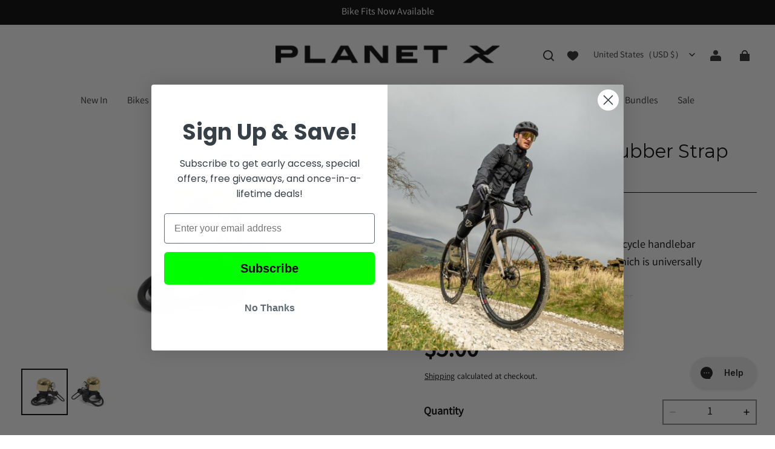

--- FILE ---
content_type: text/html; charset=utf-8
request_url: https://planetx.co.uk/recommendations/products?section_id=product-recommendations&product_id=16064073167093681422102015&limit=4
body_size: 3595
content:
<div id="shopline-section-product-recommendations" class="shopline-section section"><link rel="dns-prefetch" href="https://fonts.gstatic.com">
<style>
@font-face {
  font-family: 'Montserrat';
  font-weight: 400;
  font-style: normal;
  font-display: swap;
  src: url('/cdn/shop/fonts/Montserrat:regular_v26.woff') format('woff'),
        url('/cdn/shop/fonts/Montserrat:regular_v26.woff2') format('woff2');
}
@font-face {
  font-family: 'Varta';
  font-weight: 400;
  font-style: normal;
  font-display: swap;
  src: url('/cdn/shop/fonts/Varta:regular_v21.woff') format('woff'),
        url('/cdn/shop/fonts/Varta:regular_v21.woff2') format('woff2');
}

</style><script src="/cdn/shop/prod/ad1c9cd3e7b07e2c364c985f73188054/1709194817320/assets/section-product-recommendations.js" defer></script>
<link rel="stylesheet" href="/cdn/shop/prod/ad1c9cd3e7b07e2c364c985f73188054/1709194817320/assets/component-price.css" />
<link rel="stylesheet" href="/cdn/shop/prod/ad1c9cd3e7b07e2c364c985f73188054/1709194817320/assets/component-card.css" media="all" />
  <link rel="stylesheet" href="/cdn/shop/prod/ad1c9cd3e7b07e2c364c985f73188054/1709194817320/assets/component-color-swatches.css" media="all" />
  <script src="/cdn/shop/prod/ad1c9cd3e7b07e2c364c985f73188054/1709194817320/assets/component-color-swatch.js" defer="defer"></script>
  <script src="/cdn/shop/prod/ad1c9cd3e7b07e2c364c985f73188054/1709194817320/assets/component-color-swatch-radios.js" defer="defer"></script>
  <script src="/cdn/shop/prod/ad1c9cd3e7b07e2c364c985f73188054/1709194817320/assets/component-product-form.js" defer="defer"></script>
  <link rel="stylesheet" href="/cdn/shop/prod/ad1c9cd3e7b07e2c364c985f73188054/1709194817320/assets/component-quick-add.css" media="print" onload="this.media='all'" />
  <script src="/cdn/shop/prod/ad1c9cd3e7b07e2c364c985f73188054/1709194817320/assets/component-quick-add.js" defer="defer"></script>


  
<style>
#shopline-section-product-recommendations.section-padding, #shopline-section-product-recommendations .section-padding {
  padding-top: 20px;
  padding-bottom: 20px;
}
@media only screen and (max-width: 959px) {
  #shopline-section-product-recommendations.section-padding, #shopline-section-product-recommendations .section-padding {
    padding-top: 10px;
    padding-bottom: 10px;
  }
}
</style>





<div class="page-width section-padding color-scheme-2">
  <product-recommendations
    data-url="/recommendations/products?section_id=product-recommendations&product_id=16064073167093681422102015&limit=4"
  >
    <h2 class="title4 title-wrapper text-center">
      Customers also bought
    </h2>
      <div class="grid grid-cols-4-desktop grid-cols-2">
          <li>
            



















<div class="product-card-wrapper card card-wrapper" data-product-form-id="quick-add-product-recommendations__16071450168106051263822015">
  <div>
    <a href="/products/carnac-long-sleeve-merino-base-layer-1" class="full-unstyled-link">
      <span class="visually-hidden">
          Carnac Long Sleeve Merino Base Layer
      </span>
    </a>
    <div
      class="card__inner ratio global-product-card-border-shadow"
      style="--ratio-percent: 100%; --image-fill-type: contain; --badge-border-radius: 4px;"
    >
      <a href="/products/carnac-long-sleeve-merino-base-layer-1" class="card__media media--hover-effect">
          
  
  

      

      

  

<img src="https://img-va.myshopline.com/image/store/1704903372076/CLCAMBL2-P1-0.jpg?w=640&h=640" srcset="https://img-va.myshopline.com/image/store/1704903372076/CLCAMBL2-P1-0_375x.jpg?w=640&h=640 375w, https://img-va.myshopline.com/image/store/1704903372076/CLCAMBL2-P1-0_540x.jpg?w=640&h=640 540w, https://img-va.myshopline.com/image/store/1704903372076/CLCAMBL2-P1-0_640x.jpg?w=640&h=640 640w" alt="Carnac Long Sleeve Merino Base Layer" width="640" height="640" sizes="(max-width: 959px) calc(100vw * 1/2),(min-width: 960px) calc(100vw * 1/4)" fetchpriority="auto" decoding="async" data-scale="hover-scale" loading="lazy" class="collection-hero__image">
            
  
  

      

      

  

<img src="https://img-va.myshopline.com/image/store/1704903372076/Lifestyle-Sarah-2-0.png?w=2256&h=2256" srcset="https://img-va.myshopline.com/image/store/1704903372076/Lifestyle-Sarah-2-0_375x.png?w=2256&h=2256 375w, https://img-va.myshopline.com/image/store/1704903372076/Lifestyle-Sarah-2-0_540x.png?w=2256&h=2256 540w, https://img-va.myshopline.com/image/store/1704903372076/Lifestyle-Sarah-2-0_720x.png?w=2256&h=2256 720w, https://img-va.myshopline.com/image/store/1704903372076/Lifestyle-Sarah-2-0_900x.png?w=2256&h=2256 900w, https://img-va.myshopline.com/image/store/1704903372076/Lifestyle-Sarah-2-0_1080x.png?w=2256&h=2256 1080w, https://img-va.myshopline.com/image/store/1704903372076/Lifestyle-Sarah-2-0_1296x.png?w=2256&h=2256 1296w, https://img-va.myshopline.com/image/store/1704903372076/Lifestyle-Sarah-2-0_1512x.png?w=2256&h=2256 1512w, https://img-va.myshopline.com/image/store/1704903372076/Lifestyle-Sarah-2-0_1728x.png?w=2256&h=2256 1728w, https://img-va.myshopline.com/image/store/1704903372076/Lifestyle-Sarah-2-0_1944x.png?w=2256&h=2256 1944w, https://img-va.myshopline.com/image/store/1704903372076/Lifestyle-Sarah-2-0_2160x.png?w=2256&h=2256 2160w, https://img-va.myshopline.com/image/store/1704903372076/Lifestyle-Sarah-2-0_2256x.png?w=2256&h=2256 2256w" alt="Carnac Long Sleeve Merino Base Layer" width="2256" height="2256" sizes="(max-width: 959px) calc(100vw * 1/2),(min-width: 960px) calc(100vw * 1/4)" fetchpriority="auto" decoding="async" data-scale="hover-scale" loading="lazy" class="collection-hero__image">
      </a>
        
      <div
        class="card__badge
          left_bottom
          
          "
      ></div>
        
        
        

<div class="quick-add ">
  <modal-opener data-modal="#QuickAdd-16071450168106051263822015">
    <button
      id="quick-add-product-recommendations__16071450168106051263822015-submit"
      type="submit"
      name="add"
      class="quick-add__opener"
      data-product-url="/products/carnac-long-sleeve-merino-base-layer-1"
    >
      <i class="loading-hidden"><svg width="17" height="16" viewBox="0 0 17 16" fill="none" xmlns="http://www.w3.org/2000/svg">
<path fill-rule="evenodd" clip-rule="evenodd" d="M7.65905 -0.000488281C5.55103 -0.000488281 3.84214 1.7084 3.84214 3.81643V4.18333H1.91567C1.13132 4.18333 0.497346 4.82267 0.503957 5.60699L0.57977 14.6002C0.586303 15.3752 1.21643 16.0001 1.99148 16.0001H10.8489C11.1088 16.0001 11.3194 15.7894 11.3194 15.5295C11.3194 15.2696 11.1088 15.0589 10.8489 15.0589H1.99148C1.73313 15.0589 1.52309 14.8506 1.52091 14.5923L1.4451 5.59906C1.44289 5.33762 1.65422 5.1245 1.91567 5.1245H13.4107C13.6706 5.1245 13.8812 5.33519 13.8812 5.59509V9.88242C13.8812 10.1423 14.0919 10.353 14.3518 10.353C14.6117 10.353 14.8224 10.1423 14.8224 9.88242V5.59509C14.8224 4.8154 14.1904 4.18333 13.4107 4.18333H11.476V3.81643C11.476 1.7084 9.76707 -0.000488281 7.65905 -0.000488281ZM10.5348 4.18333V3.81643C10.5348 2.2282 9.24728 0.940687 7.65905 0.940687C6.07082 0.940687 4.78331 2.2282 4.78331 3.81643V4.18333H10.5348ZM11.7907 13.6465C11.7907 13.3866 12.0013 13.176 12.2612 13.176H13.673V11.7642C13.673 11.5043 13.8837 11.2936 14.1436 11.2936C14.4035 11.2936 14.6142 11.5043 14.6142 11.7642V13.176H16.0259C16.2858 13.176 16.4965 13.3866 16.4965 13.6465C16.4965 13.9064 16.2858 14.1171 16.0259 14.1171H14.6142V15.5289C14.6142 15.7888 14.4035 15.9995 14.1436 15.9995C13.8837 15.9995 13.673 15.7888 13.673 15.5289V14.1171H12.2612C12.0013 14.1171 11.7907 13.9064 11.7907 13.6465Z" fill="currentColor"/>
</svg>
</i>
      <div class="loading-overlay__spinner">
  <svg class="icon icon-loading" width="20" height="20" viewBox="0 0 20 20" fill="none" xmlns="http://www.w3.org/2000/svg">
<path d="M18.3337 9.99984C18.3337 14.6022 14.6027 18.3332 10.0003 18.3332C5.39795 18.3332 1.66699 14.6022 1.66699 9.99984C1.66699 5.39746 5.39795 1.6665 10.0003 1.6665" stroke="currentColor" stroke-width="2.5" stroke-linecap="round"/>
</svg>

</div>
    </button>
  </modal-opener>
</div>
    </div>
    <div
      class="card__content"
      style="--swatch-gap: 6px"
    >
          

      <h3
        class="product__title body3
          full-display
          "
      >
        
            Carnac Long Sleeve Merino Base Layer
      </h3>

      

      <div
        class="card__content-bottom
          
          card__content-bottom-left"
      >
          











<div class="price  ">
  <div class="price__container">
        <div class="price__regular body2">
          <span class="fw-bold price-item price-item--regular ">$33.00</span>
        </div>
  </div>
</div>
      </div>

      <div class="card__button"></div>
    </div>
  </div>
    <quick-add-modal id="QuickAdd-16071450168106051263822015">
      <details>
        <summary class="display-none"></summary>
        <div class="modal__overlay"></div>
        <div class="modal__content quick-add-modal__content">
          <button id="ModalClose-16071450168106051263822015" type="button" class="quick-add-modal__toggle" name="close">
            <svg class="icon icon-close" width="10" height="10" viewBox="0 0 10 10" fill="none" xmlns="http://www.w3.org/2000/svg">
<path d="M9 1L1 9" stroke="currentColor" stroke-width="1.5" stroke-linecap="round"/>
<path d="M1 1L9 9" stroke="currentColor" stroke-width="1.5" stroke-linecap="round"/>
</svg>

          </button>
          <div id="QuickAddInfo-16071450168106051263822015" class="quick-add-modal__content-info"></div>
        </div>
      </details>
    </quick-add-modal>
</div>
          </li>
          <li>
            



















<div class="product-card-wrapper card card-wrapper" data-product-form-id="quick-add-product-recommendations__16072059659615092118992015">
  <div>
    <a href="/products/carnac-arcus-evo-waterproof-overshoe" class="full-unstyled-link">
      <span class="visually-hidden">
          Carnac Arcus Evo Waterproof Overshoe
      </span>
    </a>
    <div
      class="card__inner ratio global-product-card-border-shadow"
      style="--ratio-percent: 100%; --image-fill-type: contain; --badge-border-radius: 4px;"
    >
      <a href="/products/carnac-arcus-evo-waterproof-overshoe" class="card__media media--hover-effect">
          
  
  

      

      

  

<img src="https://img-va.myshopline.com/image/store/1704903372076/Arcus-Evo-Overshoe-3.png?w=2800&h=2800" srcset="https://img-va.myshopline.com/image/store/1704903372076/Arcus-Evo-Overshoe-3_375x.png?w=2800&h=2800 375w, https://img-va.myshopline.com/image/store/1704903372076/Arcus-Evo-Overshoe-3_540x.png?w=2800&h=2800 540w, https://img-va.myshopline.com/image/store/1704903372076/Arcus-Evo-Overshoe-3_720x.png?w=2800&h=2800 720w, https://img-va.myshopline.com/image/store/1704903372076/Arcus-Evo-Overshoe-3_900x.png?w=2800&h=2800 900w, https://img-va.myshopline.com/image/store/1704903372076/Arcus-Evo-Overshoe-3_1080x.png?w=2800&h=2800 1080w, https://img-va.myshopline.com/image/store/1704903372076/Arcus-Evo-Overshoe-3_1296x.png?w=2800&h=2800 1296w, https://img-va.myshopline.com/image/store/1704903372076/Arcus-Evo-Overshoe-3_1512x.png?w=2800&h=2800 1512w, https://img-va.myshopline.com/image/store/1704903372076/Arcus-Evo-Overshoe-3_1728x.png?w=2800&h=2800 1728w, https://img-va.myshopline.com/image/store/1704903372076/Arcus-Evo-Overshoe-3_1944x.png?w=2800&h=2800 1944w, https://img-va.myshopline.com/image/store/1704903372076/Arcus-Evo-Overshoe-3_2160x.png?w=2800&h=2800 2160w, https://img-va.myshopline.com/image/store/1704903372076/Arcus-Evo-Overshoe-3_2660x.png?w=2800&h=2800 2660w, https://img-va.myshopline.com/image/store/1704903372076/Arcus-Evo-Overshoe-3_2800x.png?w=2800&h=2800 2800w" alt="Carnac Arcus Evo Waterproof Overshoe" width="2800" height="2800" sizes="(max-width: 959px) calc(100vw * 1/2),(min-width: 960px) calc(100vw * 1/4)" fetchpriority="auto" decoding="async" data-scale="hover-scale" loading="lazy" class="collection-hero__image">
            
  
  

      

      

  

<img src="https://img-va.myshopline.com/image/store/1704903372076/Arcus-Evo-Overshoe-2.png?w=2800&h=2800" srcset="https://img-va.myshopline.com/image/store/1704903372076/Arcus-Evo-Overshoe-2_375x.png?w=2800&h=2800 375w, https://img-va.myshopline.com/image/store/1704903372076/Arcus-Evo-Overshoe-2_540x.png?w=2800&h=2800 540w, https://img-va.myshopline.com/image/store/1704903372076/Arcus-Evo-Overshoe-2_720x.png?w=2800&h=2800 720w, https://img-va.myshopline.com/image/store/1704903372076/Arcus-Evo-Overshoe-2_900x.png?w=2800&h=2800 900w, https://img-va.myshopline.com/image/store/1704903372076/Arcus-Evo-Overshoe-2_1080x.png?w=2800&h=2800 1080w, https://img-va.myshopline.com/image/store/1704903372076/Arcus-Evo-Overshoe-2_1296x.png?w=2800&h=2800 1296w, https://img-va.myshopline.com/image/store/1704903372076/Arcus-Evo-Overshoe-2_1512x.png?w=2800&h=2800 1512w, https://img-va.myshopline.com/image/store/1704903372076/Arcus-Evo-Overshoe-2_1728x.png?w=2800&h=2800 1728w, https://img-va.myshopline.com/image/store/1704903372076/Arcus-Evo-Overshoe-2_1944x.png?w=2800&h=2800 1944w, https://img-va.myshopline.com/image/store/1704903372076/Arcus-Evo-Overshoe-2_2160x.png?w=2800&h=2800 2160w, https://img-va.myshopline.com/image/store/1704903372076/Arcus-Evo-Overshoe-2_2660x.png?w=2800&h=2800 2660w, https://img-va.myshopline.com/image/store/1704903372076/Arcus-Evo-Overshoe-2_2800x.png?w=2800&h=2800 2800w" alt="Carnac Arcus Evo Waterproof Overshoe" width="2800" height="2800" sizes="(max-width: 959px) calc(100vw * 1/2),(min-width: 960px) calc(100vw * 1/4)" fetchpriority="auto" decoding="async" data-scale="hover-scale" loading="lazy" class="collection-hero__image">
      </a>
        
      <div
        class="card__badge
          left_bottom
          
          "
      >          <span class="body4 fw-bold">
                Sale
          </span>
</div>
        
        
        

<div class="quick-add ">
  <modal-opener data-modal="#QuickAdd-16072059659615092118992015">
    <button
      id="quick-add-product-recommendations__16072059659615092118992015-submit"
      type="submit"
      name="add"
      class="quick-add__opener"
      data-product-url="/products/carnac-arcus-evo-waterproof-overshoe"
    >
      <i class="loading-hidden"><svg width="17" height="16" viewBox="0 0 17 16" fill="none" xmlns="http://www.w3.org/2000/svg">
<path fill-rule="evenodd" clip-rule="evenodd" d="M7.65905 -0.000488281C5.55103 -0.000488281 3.84214 1.7084 3.84214 3.81643V4.18333H1.91567C1.13132 4.18333 0.497346 4.82267 0.503957 5.60699L0.57977 14.6002C0.586303 15.3752 1.21643 16.0001 1.99148 16.0001H10.8489C11.1088 16.0001 11.3194 15.7894 11.3194 15.5295C11.3194 15.2696 11.1088 15.0589 10.8489 15.0589H1.99148C1.73313 15.0589 1.52309 14.8506 1.52091 14.5923L1.4451 5.59906C1.44289 5.33762 1.65422 5.1245 1.91567 5.1245H13.4107C13.6706 5.1245 13.8812 5.33519 13.8812 5.59509V9.88242C13.8812 10.1423 14.0919 10.353 14.3518 10.353C14.6117 10.353 14.8224 10.1423 14.8224 9.88242V5.59509C14.8224 4.8154 14.1904 4.18333 13.4107 4.18333H11.476V3.81643C11.476 1.7084 9.76707 -0.000488281 7.65905 -0.000488281ZM10.5348 4.18333V3.81643C10.5348 2.2282 9.24728 0.940687 7.65905 0.940687C6.07082 0.940687 4.78331 2.2282 4.78331 3.81643V4.18333H10.5348ZM11.7907 13.6465C11.7907 13.3866 12.0013 13.176 12.2612 13.176H13.673V11.7642C13.673 11.5043 13.8837 11.2936 14.1436 11.2936C14.4035 11.2936 14.6142 11.5043 14.6142 11.7642V13.176H16.0259C16.2858 13.176 16.4965 13.3866 16.4965 13.6465C16.4965 13.9064 16.2858 14.1171 16.0259 14.1171H14.6142V15.5289C14.6142 15.7888 14.4035 15.9995 14.1436 15.9995C13.8837 15.9995 13.673 15.7888 13.673 15.5289V14.1171H12.2612C12.0013 14.1171 11.7907 13.9064 11.7907 13.6465Z" fill="currentColor"/>
</svg>
</i>
      <div class="loading-overlay__spinner">
  <svg class="icon icon-loading" width="20" height="20" viewBox="0 0 20 20" fill="none" xmlns="http://www.w3.org/2000/svg">
<path d="M18.3337 9.99984C18.3337 14.6022 14.6027 18.3332 10.0003 18.3332C5.39795 18.3332 1.66699 14.6022 1.66699 9.99984C1.66699 5.39746 5.39795 1.6665 10.0003 1.6665" stroke="currentColor" stroke-width="2.5" stroke-linecap="round"/>
</svg>

</div>
    </button>
  </modal-opener>
</div>
    </div>
    <div
      class="card__content"
      style="--swatch-gap: 6px"
    >
          

      <h3
        class="product__title body3
          full-display
          "
      >
        
            Carnac Arcus Evo Waterproof Overshoe
      </h3>

      

      <div
        class="card__content-bottom
          
          card__content-bottom-left"
      >
          











<div class="price  ">
  <div class="price__container">
        <div class="price__sale ">
          <span class="body2 price-position-sale">
            <span class="  fw-bold
 price-item price-item--sale ">
              $20.00
            </span>
          </span>
          <span class="body5 price-position-origin">
            <span class="fw-bold price-item--regular ">$28.00</span>
          </span>
        </div>
  </div>
</div>
      </div>

      <div class="card__button"></div>
    </div>
  </div>
    <quick-add-modal id="QuickAdd-16072059659615092118992015">
      <details>
        <summary class="display-none"></summary>
        <div class="modal__overlay"></div>
        <div class="modal__content quick-add-modal__content">
          <button id="ModalClose-16072059659615092118992015" type="button" class="quick-add-modal__toggle" name="close">
            <svg class="icon icon-close" width="10" height="10" viewBox="0 0 10 10" fill="none" xmlns="http://www.w3.org/2000/svg">
<path d="M9 1L1 9" stroke="currentColor" stroke-width="1.5" stroke-linecap="round"/>
<path d="M1 1L9 9" stroke="currentColor" stroke-width="1.5" stroke-linecap="round"/>
</svg>

          </button>
          <div id="QuickAddInfo-16072059659615092118992015" class="quick-add-modal__content-info"></div>
        </div>
      </details>
    </quick-add-modal>
</div>
          </li>
          <li>
            



















<div class="product-card-wrapper card card-wrapper" data-product-form-id="quick-add-product-recommendations__16071450137304424862612015">
  <div>
    <a href="/products/carnac-waterproof-crab-hand-winter-gloves-1-1" class="full-unstyled-link">
      <span class="visually-hidden">
          Carnac Waterproof Crab Hand Winter Gloves - Black
      </span>
    </a>
    <div
      class="card__inner ratio global-product-card-border-shadow"
      style="--ratio-percent: 100%; --image-fill-type: contain; --badge-border-radius: 4px;"
    >
      <a href="/products/carnac-waterproof-crab-hand-winter-gloves-1-1" class="card__media media--hover-effect">
          
  
  

      

      

  

<img src="https://img-va.myshopline.com/image/store/1704903372076/CLCARULCRG-BLW-P1-P1-0.jpg?w=2000&h=1999" srcset="https://img-va.myshopline.com/image/store/1704903372076/CLCARULCRG-BLW-P1-P1-0_375x.jpg?w=2000&h=1999 375w, https://img-va.myshopline.com/image/store/1704903372076/CLCARULCRG-BLW-P1-P1-0_540x.jpg?w=2000&h=1999 540w, https://img-va.myshopline.com/image/store/1704903372076/CLCARULCRG-BLW-P1-P1-0_720x.jpg?w=2000&h=1999 720w, https://img-va.myshopline.com/image/store/1704903372076/CLCARULCRG-BLW-P1-P1-0_900x.jpg?w=2000&h=1999 900w, https://img-va.myshopline.com/image/store/1704903372076/CLCARULCRG-BLW-P1-P1-0_1080x.jpg?w=2000&h=1999 1080w, https://img-va.myshopline.com/image/store/1704903372076/CLCARULCRG-BLW-P1-P1-0_1296x.jpg?w=2000&h=1999 1296w, https://img-va.myshopline.com/image/store/1704903372076/CLCARULCRG-BLW-P1-P1-0_1512x.jpg?w=2000&h=1999 1512w, https://img-va.myshopline.com/image/store/1704903372076/CLCARULCRG-BLW-P1-P1-0_1728x.jpg?w=2000&h=1999 1728w, https://img-va.myshopline.com/image/store/1704903372076/CLCARULCRG-BLW-P1-P1-0_1944x.jpg?w=2000&h=1999 1944w, https://img-va.myshopline.com/image/store/1704903372076/CLCARULCRG-BLW-P1-P1-0_2000x.jpg?w=2000&h=1999 2000w" alt="Carnac Waterproof Crab Hand Winter Gloves" width="2000" height="1999" sizes="(max-width: 959px) calc(100vw * 1/2),(min-width: 960px) calc(100vw * 1/4)" fetchpriority="auto" decoding="async" data-scale="hover-scale" loading="lazy" class="collection-hero__image">
      </a>
        
      <div
        class="card__badge
          left_bottom
          
          "
      >          <span class="body4 fw-bold">
                Sale
          </span>
</div>
        
        
        

<div class="quick-add ">
  <modal-opener data-modal="#QuickAdd-16071450137304424862612015">
    <button
      id="quick-add-product-recommendations__16071450137304424862612015-submit"
      type="submit"
      name="add"
      class="quick-add__opener"
      data-product-url="/products/carnac-waterproof-crab-hand-winter-gloves-1-1"
    >
      <i class="loading-hidden"><svg width="17" height="16" viewBox="0 0 17 16" fill="none" xmlns="http://www.w3.org/2000/svg">
<path fill-rule="evenodd" clip-rule="evenodd" d="M7.65905 -0.000488281C5.55103 -0.000488281 3.84214 1.7084 3.84214 3.81643V4.18333H1.91567C1.13132 4.18333 0.497346 4.82267 0.503957 5.60699L0.57977 14.6002C0.586303 15.3752 1.21643 16.0001 1.99148 16.0001H10.8489C11.1088 16.0001 11.3194 15.7894 11.3194 15.5295C11.3194 15.2696 11.1088 15.0589 10.8489 15.0589H1.99148C1.73313 15.0589 1.52309 14.8506 1.52091 14.5923L1.4451 5.59906C1.44289 5.33762 1.65422 5.1245 1.91567 5.1245H13.4107C13.6706 5.1245 13.8812 5.33519 13.8812 5.59509V9.88242C13.8812 10.1423 14.0919 10.353 14.3518 10.353C14.6117 10.353 14.8224 10.1423 14.8224 9.88242V5.59509C14.8224 4.8154 14.1904 4.18333 13.4107 4.18333H11.476V3.81643C11.476 1.7084 9.76707 -0.000488281 7.65905 -0.000488281ZM10.5348 4.18333V3.81643C10.5348 2.2282 9.24728 0.940687 7.65905 0.940687C6.07082 0.940687 4.78331 2.2282 4.78331 3.81643V4.18333H10.5348ZM11.7907 13.6465C11.7907 13.3866 12.0013 13.176 12.2612 13.176H13.673V11.7642C13.673 11.5043 13.8837 11.2936 14.1436 11.2936C14.4035 11.2936 14.6142 11.5043 14.6142 11.7642V13.176H16.0259C16.2858 13.176 16.4965 13.3866 16.4965 13.6465C16.4965 13.9064 16.2858 14.1171 16.0259 14.1171H14.6142V15.5289C14.6142 15.7888 14.4035 15.9995 14.1436 15.9995C13.8837 15.9995 13.673 15.7888 13.673 15.5289V14.1171H12.2612C12.0013 14.1171 11.7907 13.9064 11.7907 13.6465Z" fill="currentColor"/>
</svg>
</i>
      <div class="loading-overlay__spinner">
  <svg class="icon icon-loading" width="20" height="20" viewBox="0 0 20 20" fill="none" xmlns="http://www.w3.org/2000/svg">
<path d="M18.3337 9.99984C18.3337 14.6022 14.6027 18.3332 10.0003 18.3332C5.39795 18.3332 1.66699 14.6022 1.66699 9.99984C1.66699 5.39746 5.39795 1.6665 10.0003 1.6665" stroke="currentColor" stroke-width="2.5" stroke-linecap="round"/>
</svg>

</div>
    </button>
  </modal-opener>
</div>
    </div>
    <div
      class="card__content"
      style="--swatch-gap: 6px"
    >
          

      <h3
        class="product__title body3
          full-display
          "
      >
        
            Carnac Waterproof Crab Hand Winter Gloves - Black
      </h3>

      

      <div
        class="card__content-bottom
          
          card__content-bottom-left"
      >
          











<div class="price  ">
  <div class="price__container">
        <div class="price__sale ">
          <span class="body2 price-position-sale">
            <span class="  fw-bold
 price-item price-item--sale ">
              $11.00
            </span>
          </span>
          <span class="body5 price-position-origin">
            <span class="fw-bold price-item--regular ">$22.00</span>
          </span>
        </div>
  </div>
</div>
      </div>

      <div class="card__button"></div>
    </div>
  </div>
    <quick-add-modal id="QuickAdd-16071450137304424862612015">
      <details>
        <summary class="display-none"></summary>
        <div class="modal__overlay"></div>
        <div class="modal__content quick-add-modal__content">
          <button id="ModalClose-16071450137304424862612015" type="button" class="quick-add-modal__toggle" name="close">
            <svg class="icon icon-close" width="10" height="10" viewBox="0 0 10 10" fill="none" xmlns="http://www.w3.org/2000/svg">
<path d="M9 1L1 9" stroke="currentColor" stroke-width="1.5" stroke-linecap="round"/>
<path d="M1 1L9 9" stroke="currentColor" stroke-width="1.5" stroke-linecap="round"/>
</svg>

          </button>
          <div id="QuickAddInfo-16071450137304424862612015" class="quick-add-modal__content-info"></div>
        </div>
      </details>
    </quick-add-modal>
</div>
          </li>
          <li>
            



















<div class="product-card-wrapper card card-wrapper" data-product-form-id="quick-add-product-recommendations__16070449661752147059092015">
  <div>
    <a href="/products/on-one-merino-chops-on-socks" class="full-unstyled-link">
      <span class="visually-hidden">
          On-One Merino Chops On Socks
      </span>
    </a>
    <div
      class="card__inner ratio global-product-card-border-shadow"
      style="--ratio-percent: 100%; --image-fill-type: contain; --badge-border-radius: 4px;"
    >
      <a href="/products/on-one-merino-chops-on-socks" class="card__media media--hover-effect">
          
  
  

      

      

  

<img src="https://img-va.myshopline.com/image/store/1704903372076/Chops-on-Socks-P2.jpeg?w=4240&h=2832" srcset="https://img-va.myshopline.com/image/store/1704903372076/Chops-on-Socks-P2_375x.jpeg?w=4240&h=2832 375w, https://img-va.myshopline.com/image/store/1704903372076/Chops-on-Socks-P2_540x.jpeg?w=4240&h=2832 540w, https://img-va.myshopline.com/image/store/1704903372076/Chops-on-Socks-P2_720x.jpeg?w=4240&h=2832 720w, https://img-va.myshopline.com/image/store/1704903372076/Chops-on-Socks-P2_900x.jpeg?w=4240&h=2832 900w, https://img-va.myshopline.com/image/store/1704903372076/Chops-on-Socks-P2_1080x.jpeg?w=4240&h=2832 1080w, https://img-va.myshopline.com/image/store/1704903372076/Chops-on-Socks-P2_1296x.jpeg?w=4240&h=2832 1296w, https://img-va.myshopline.com/image/store/1704903372076/Chops-on-Socks-P2_1512x.jpeg?w=4240&h=2832 1512w, https://img-va.myshopline.com/image/store/1704903372076/Chops-on-Socks-P2_1728x.jpeg?w=4240&h=2832 1728w, https://img-va.myshopline.com/image/store/1704903372076/Chops-on-Socks-P2_1944x.jpeg?w=4240&h=2832 1944w, https://img-va.myshopline.com/image/store/1704903372076/Chops-on-Socks-P2_2160x.jpeg?w=4240&h=2832 2160w, https://img-va.myshopline.com/image/store/1704903372076/Chops-on-Socks-P2_2660x.jpeg?w=4240&h=2832 2660w, https://img-va.myshopline.com/image/store/1704903372076/Chops-on-Socks-P2_2960x.jpeg?w=4240&h=2832 2960w, https://img-va.myshopline.com/image/store/1704903372076/Chops-on-Socks-P2_3260x.jpeg?w=4240&h=2832 3260w, https://img-va.myshopline.com/image/store/1704903372076/Chops-on-Socks-P2_3860x.jpeg?w=4240&h=2832 3860w, https://img-va.myshopline.com/image/store/1704903372076/Chops-on-Socks-P2_4240x.jpeg?w=4240&h=2832 4240w" alt="On-One Merino Chops On Socks" width="4240" height="2832" sizes="(max-width: 959px) calc(100vw * 1/2),(min-width: 960px) calc(100vw * 1/4)" fetchpriority="auto" decoding="async" data-scale="hover-scale" loading="lazy" class="collection-hero__image">
            
  
  

      

      

  

<img src="https://img-va.myshopline.com/image/store/1704903372076/Chops-on-Socks-P2-Orange.jpeg?w=4240&h=2832" srcset="https://img-va.myshopline.com/image/store/1704903372076/Chops-on-Socks-P2-Orange_375x.jpeg?w=4240&h=2832 375w, https://img-va.myshopline.com/image/store/1704903372076/Chops-on-Socks-P2-Orange_540x.jpeg?w=4240&h=2832 540w, https://img-va.myshopline.com/image/store/1704903372076/Chops-on-Socks-P2-Orange_720x.jpeg?w=4240&h=2832 720w, https://img-va.myshopline.com/image/store/1704903372076/Chops-on-Socks-P2-Orange_900x.jpeg?w=4240&h=2832 900w, https://img-va.myshopline.com/image/store/1704903372076/Chops-on-Socks-P2-Orange_1080x.jpeg?w=4240&h=2832 1080w, https://img-va.myshopline.com/image/store/1704903372076/Chops-on-Socks-P2-Orange_1296x.jpeg?w=4240&h=2832 1296w, https://img-va.myshopline.com/image/store/1704903372076/Chops-on-Socks-P2-Orange_1512x.jpeg?w=4240&h=2832 1512w, https://img-va.myshopline.com/image/store/1704903372076/Chops-on-Socks-P2-Orange_1728x.jpeg?w=4240&h=2832 1728w, https://img-va.myshopline.com/image/store/1704903372076/Chops-on-Socks-P2-Orange_1944x.jpeg?w=4240&h=2832 1944w, https://img-va.myshopline.com/image/store/1704903372076/Chops-on-Socks-P2-Orange_2160x.jpeg?w=4240&h=2832 2160w, https://img-va.myshopline.com/image/store/1704903372076/Chops-on-Socks-P2-Orange_2660x.jpeg?w=4240&h=2832 2660w, https://img-va.myshopline.com/image/store/1704903372076/Chops-on-Socks-P2-Orange_2960x.jpeg?w=4240&h=2832 2960w, https://img-va.myshopline.com/image/store/1704903372076/Chops-on-Socks-P2-Orange_3260x.jpeg?w=4240&h=2832 3260w, https://img-va.myshopline.com/image/store/1704903372076/Chops-on-Socks-P2-Orange_3860x.jpeg?w=4240&h=2832 3860w, https://img-va.myshopline.com/image/store/1704903372076/Chops-on-Socks-P2-Orange_4240x.jpeg?w=4240&h=2832 4240w" alt="On-One Merino Chops On Socks" width="4240" height="2832" sizes="(max-width: 959px) calc(100vw * 1/2),(min-width: 960px) calc(100vw * 1/4)" fetchpriority="auto" decoding="async" data-scale="hover-scale" loading="lazy" class="collection-hero__image">
      </a>
        
      <div
        class="card__badge
          left_bottom
          
          "
      ></div>
        
        
        

<div class="quick-add ">
  <modal-opener data-modal="#QuickAdd-16070449661752147059092015">
    <button
      id="quick-add-product-recommendations__16070449661752147059092015-submit"
      type="submit"
      name="add"
      class="quick-add__opener"
      data-product-url="/products/on-one-merino-chops-on-socks"
    >
      <i class="loading-hidden"><svg width="17" height="16" viewBox="0 0 17 16" fill="none" xmlns="http://www.w3.org/2000/svg">
<path fill-rule="evenodd" clip-rule="evenodd" d="M7.65905 -0.000488281C5.55103 -0.000488281 3.84214 1.7084 3.84214 3.81643V4.18333H1.91567C1.13132 4.18333 0.497346 4.82267 0.503957 5.60699L0.57977 14.6002C0.586303 15.3752 1.21643 16.0001 1.99148 16.0001H10.8489C11.1088 16.0001 11.3194 15.7894 11.3194 15.5295C11.3194 15.2696 11.1088 15.0589 10.8489 15.0589H1.99148C1.73313 15.0589 1.52309 14.8506 1.52091 14.5923L1.4451 5.59906C1.44289 5.33762 1.65422 5.1245 1.91567 5.1245H13.4107C13.6706 5.1245 13.8812 5.33519 13.8812 5.59509V9.88242C13.8812 10.1423 14.0919 10.353 14.3518 10.353C14.6117 10.353 14.8224 10.1423 14.8224 9.88242V5.59509C14.8224 4.8154 14.1904 4.18333 13.4107 4.18333H11.476V3.81643C11.476 1.7084 9.76707 -0.000488281 7.65905 -0.000488281ZM10.5348 4.18333V3.81643C10.5348 2.2282 9.24728 0.940687 7.65905 0.940687C6.07082 0.940687 4.78331 2.2282 4.78331 3.81643V4.18333H10.5348ZM11.7907 13.6465C11.7907 13.3866 12.0013 13.176 12.2612 13.176H13.673V11.7642C13.673 11.5043 13.8837 11.2936 14.1436 11.2936C14.4035 11.2936 14.6142 11.5043 14.6142 11.7642V13.176H16.0259C16.2858 13.176 16.4965 13.3866 16.4965 13.6465C16.4965 13.9064 16.2858 14.1171 16.0259 14.1171H14.6142V15.5289C14.6142 15.7888 14.4035 15.9995 14.1436 15.9995C13.8837 15.9995 13.673 15.7888 13.673 15.5289V14.1171H12.2612C12.0013 14.1171 11.7907 13.9064 11.7907 13.6465Z" fill="currentColor"/>
</svg>
</i>
      <div class="loading-overlay__spinner">
  <svg class="icon icon-loading" width="20" height="20" viewBox="0 0 20 20" fill="none" xmlns="http://www.w3.org/2000/svg">
<path d="M18.3337 9.99984C18.3337 14.6022 14.6027 18.3332 10.0003 18.3332C5.39795 18.3332 1.66699 14.6022 1.66699 9.99984C1.66699 5.39746 5.39795 1.6665 10.0003 1.6665" stroke="currentColor" stroke-width="2.5" stroke-linecap="round"/>
</svg>

</div>
    </button>
  </modal-opener>
</div>
    </div>
    <div
      class="card__content"
      style="--swatch-gap: 6px"
    >
          

      <h3
        class="product__title body3
          full-display
          "
      >
        
            On-One Merino Chops On Socks
      </h3>

      

      <div
        class="card__content-bottom
          
          card__content-bottom-left"
      >
          











<div class="price  ">
  <div class="price__container">
        <div class="price__regular body2">
          <span class="fw-bold price-item price-item--regular ">$5.00</span>
        </div>
  </div>
</div>
      </div>

      <div class="card__button"></div>
    </div>
  </div>
    <quick-add-modal id="QuickAdd-16070449661752147059092015">
      <details>
        <summary class="display-none"></summary>
        <div class="modal__overlay"></div>
        <div class="modal__content quick-add-modal__content">
          <button id="ModalClose-16070449661752147059092015" type="button" class="quick-add-modal__toggle" name="close">
            <svg class="icon icon-close" width="10" height="10" viewBox="0 0 10 10" fill="none" xmlns="http://www.w3.org/2000/svg">
<path d="M9 1L1 9" stroke="currentColor" stroke-width="1.5" stroke-linecap="round"/>
<path d="M1 1L9 9" stroke="currentColor" stroke-width="1.5" stroke-linecap="round"/>
</svg>

          </button>
          <div id="QuickAddInfo-16070449661752147059092015" class="quick-add-modal__content-info"></div>
        </div>
      </details>
    </quick-add-modal>
</div>
          </li>
      </div>
  </product-recommendations>
</div>
<style>#shopline-section-product-recommendations h2 {font-weight: 600;}</style></div>

--- FILE ---
content_type: text/css; charset=UTF-8
request_url: https://planetx.co.uk/cdn/shop/prod/ad1c9cd3e7b07e2c364c985f73188054/1709194817320/assets/snippet-cart-fixed-checkout.css
body_size: 466
content:
.cart-fixed-checkout {
  position: absolute;
  left: 0;
  bottom: 0;
  width: 100%;
}

.cart-fixed-checkout__container {
  background-color: rgb(var(--color-page-background));
  box-shadow: 0px -4px 20px 0px rgba(0, 0, 0, 0.05);
  transition: transform 0.3s ease-out, opacity 0.3s ease-out;
  opacity: 1;
  transform: translateY(0);
}

.cart-fixed-checkout__dropdown-button {
  text-align: center;
  opacity: 1;
  max-height: 50px;
  transition: max-height 0.3s ease-out, opacity 0.3s ease-out;
}

.cart-fixed-checkout__amount {
  margin: 0;
  padding: 0;
}

.cart-fixed-checkout__amount li {
  list-style: none;
  display: flex;
  justify-content: space-between;
  align-items: center;
  color: rgb(var(--color-text));
  margin-bottom: 8px;
}

.cart-fixed-checkout__amount li em {
  font-style: normal;
  margin-right: 12px;
}

.cart-fixed-checkout__amount li.cart__discount span {
  color: rgb(var(--color-discount));
}

.cart-fixed-checkout__prices {
  padding: 0 12px 12px;
  max-height: 200px;
  opacity: 1;
  transition: max-height 0.3s ease-out, opacity 0.3s ease-out;
}

.cart-fixed-checkout__desc {
  font-size: 12px;
  color: rgb(var(--color-light-text));
}

.cart-fixed-checkout .cart__total {
  display: flex;
  justify-content: space-between;
  align-items: center;
  gap: 10px;
}

.cart-fixed-checkout__buttons {
  margin-top: 10px;
}

.cart-fixed-checkout__footer {
  border-top: 1px solid rgb(var(--color-entry-line));
  padding: 12px;
}

.cart-fixed-checkout .cart__saved-price {
  color: rgb(var(--color-discount));
}

.cart-fixed-checkout .cart__price-zone {
  flex: 1;
  display: flex;
  flex-wrap: wrap;
  justify-content: flex-end;
  column-gap: 8px;
  align-items: center;
}

.cart-fixed-checkout .cart__total-price {
  display: flex;
  align-items: center;
  gap: 8px;
}

.cart-fixed-checkout .cart__toggle-icon svg {
  transition: transform 0.3s ease-out;
}

.cart-fixed-checkout .cart-drawer__dropdown-toggle-normal {
  cursor: default;
}

.cart-fixed-checkout.collapsed .cart-fixed-checkout__prices {
  max-height: 0;
  opacity: 0.01;
  padding: 0;
  clip-path: polygon(0 0, 100% 0, 100% 0, 0 0);
}

.cart-fixed-checkout.collapsed .cart-fixed-checkout__dropdown-button {
  opacity: 0.01;
  max-height: 0;
  clip-path: polygon(0 0, 100% 0, 100% 0, 0 0);
}

.cart-fixed-checkout.collapsed .cart__toggle-icon svg {
  transform: rotate(180deg);
}

/* animation: cart-drawer-hide ; */

.cart-fixed-checkout.invisible .cart-fixed-checkout__container {
  opacity: 0.01;
  transform: translateY(100%);
}

/* The ipad end responds to the mobile end in vertical screen */

/* @custom-media --tablet (max-width: 959px); */

/* @custom-media --gt-mobile (min-width: 751px); */

/* detectingScreen need to consider the configuration of the tablet */


--- FILE ---
content_type: text/css; charset=UTF-8
request_url: https://planetx.co.uk/cdn/shop/prod/ad1c9cd3e7b07e2c364c985f73188054/1709194817320/assets/component-color-swatches.css
body_size: 1021
content:
.card__colors {
  z-index: 2;
  position: relative;
  display: grid;
  grid-template-columns: repeat(auto-fill, 28px);
  align-items: center;
  pointer-events: visible;
  gap: 6px;
  margin-bottom: 12px;
  padding-left: 4px;
}
@media (max-width: 959px) {
  .card__colors {
    grid-template-columns: repeat(auto-fill, 16px);
    margin-bottom: 8px;
  }
}
.card__swatch-radios .variant-input-wrapper {
  display: flex;
  flex-wrap: wrap;
  align-items: center;
  justify-content: center;
  border: none;
  margin: 0;
  padding: 0;
  margin: -5px;
  min-width: 100%;
}
.card__swatch-radios .swatch {
  position: relative;
  display: flex;
  align-items: center;
  justify-content: center;
  cursor: pointer;
  padding: 8px 15px;
  margin: 5px;
  box-shadow: inset 0 0 0 1px rgb(var(--color-entry-line));
  color: rgb(var(--color-text));
  background-color: rgb(var(--color-page-background));
  max-width: 100%;
}
.card__swatch-radios .swatch input {
  clip: rect(0, 0, 0, 0);
  overflow: hidden;
  position: absolute;
  height: 1px;
  width: 1px;
}
.card__swatch-radios .swatch span {
  width: 100%;
  overflow: hidden;
  text-overflow: ellipsis;
}
.card__swatch-radios .swatch:hover {
  background-color: rgb(var(--color-button-background));
  color: rgb(var(--color-button-text));
}
.card__swatch-radios .swatch.disabled {
  cursor: not-allowed;
  opacity: 0.4;
  background-color: rgb(var(--color-page-background));
  color: rgb(var(--color-button-background));
}
.card__swatch-radios .swatch.loading span {
  visibility: hidden;
}
.card__swatch-radios .swatch.loading .loading-overlay__spinner {
  position: absolute;
  top: 0;
  bottom: 0;
  left: 0;
  right: 0;
  display: flex;
  align-items: center;
  justify-content: center;
}
.color-swatch {
  display: flex;
  justify-content: center;
  cursor: pointer;
  position: relative;
  width: 22px;
  height: 22px;
  background: var(--swatch-background-color);
}
.color-swatch .color-swatch__inner {
  width: 100%;
}
.color-swatch::before {
  content: "";
  position: absolute;
  width: 100%;
  height: 100%;
  left: 0;
  top: 0;
  z-index: -1;
  background-image: var(--swatch-background-default-image);
  background-position: center;
  background-size: 22px;
  background-clip: content-box;
}
.color-swatch::after {
  content: "";
  position: absolute;
  width: calc(100% + 2px);
  height: calc(100% + 2px);
  top: -1px;
  left: -1px;
  bottom: -1px;
  right: -1px;
  background: rgb(var(--color-entry-line));
  z-index: -2;
}
.color-swatch.is-active::after,
.color-swatch:hover::after {
  width: calc(100% + 6px);
  height: calc(100% + 6px);
  top: -3px;
  left: -3px;
  border: 1px solid #000;
  padding: 2px;
  background: none;
}
@media (max-width: 959px) {
  .color-swatch {
    width: 12px;
    height: 12px;
  }
  .color-swatch::before {
    background-size: 12px;
  }
}
.color-swatch__inner span {
  clip: rect(0, 0, 0, 0);
  overflow: hidden;
  position: absolute;
  height: 1px;
  width: 1px;
}
.card__colors.circle .color-swatch,
.card__colors.circle .color-swatch::before,
.card__colors.circle .color-swatch::after {
  border-radius: 50%;
}
.card__colors.circle_square,
.card__colors.circle_square .color-swatch,
.card__colors.circle_square .color-swatch::before,
.card__colors.circle_square .color-swatch::after {
  border-radius: 2px;
}
.color-swatch__remain {
  justify-self: start;
  grid-column-start: span 2;
  height: var(--swatch-size);
  line-height: var(--swatch-size);
}
.color-swatch-radio__remain {
  border: none;
  background: none;
  padding: 8px 15px;
  margin: 5px;
  cursor: pointer;
  color: #000;
}
.product-card-wrapper .control__arrow-button-bg {
  width: 22px;
  height: calc(var(--swatch-size) + 8px);
  position: absolute;
  left: -1px;
  top: 50%;
  transform: translateY(-50%);
  background: linear-gradient(
    90deg,
    rgb(var(--color-page-background)) 60%,
    rgba(var(--color-page-background), 0) 100%,
    rgba(var(--color-page-background), 0.2) 100%
  );
  z-index: 8;
}
.product-card-wrapper .control__arrow-button[disabled="disabled"] {
  opacity: 0;
  pointer-events: none;
}
.product-card-wrapper .control__arrow-button {
  padding: 0;
  background-color: unset;
  border: none;
  position: absolute;
  z-index: 9;
  cursor: pointer;
  display: flex;
  align-items: center;
}
.product-card-wrapper .control__arrow-button svg {
  width: 12px;
  height: 12px;
  position: relative;
  z-index: 9;
  color: #000;
}
.product-card-wrapper .control__arrow-button[name="previous"] {
  left: 0;
  top: 50%;
  transform: translateY(-50%);
}
.product-card-wrapper .control__arrow-button[name="previous"] svg {
  transform: rotate(90deg);
}
.product-card-wrapper .control__arrow-button[name="next"] {
  transform: translateY(-50%);
  right: 0;
  top: 50%;
}
.product-card-wrapper .control__arrow-button[name="next"] svg {
  transform: rotate(-90deg);
}
.product-card-wrapper
  .control__arrow-button[name="next"]
  .control__arrow-button-bg {
  left: unset;
  right: -1px;
  background: linear-gradient(
    270deg,
    rgb(var(--color-page-background)) 60%,
    rgba(var(--color-page-background), 0) 100%,
    rgba(var(--color-page-background), 0.2) 100%
  );
}
.product-card-wrapper .card__colors {
  grid-template-columns: repeat(
    auto-fill,
    calc(var(--swatch-size) + var(--swatch-gap))
  );
  padding-left: unset;
}
.product-card-wrapper .color-swatch {
  width: var(--swatch-size);
  height: var(--swatch-size);
}
.product-card-wrapper #Slider-swatch {
  display: flex;
  flex-wrap: nowrap;
  justify-content: flex-start;
  gap: 12px;
  overflow-y: unset;
  height: calc(var(--swatch-size) + 10px);
}
.product-card-wrapper .slider__slide:first-of-type {
  padding-left: 3px;
}
/* The ipad end responds to the mobile end in vertical screen */
/* @custom-media --tablet (max-width: 959px); */
/* @custom-media --gt-mobile (min-width: 751px); */
/* detectingScreen need to consider the configuration of the tablet */


--- FILE ---
content_type: application/javascript; charset=UTF-8
request_url: https://planetx.co.uk/cdn/shop/prod/ad1c9cd3e7b07e2c364c985f73188054/1709194817320/assets/section-cart-drawer.js
body_size: 510
content:
defineCustomElement(
  'cart-drawer-entry',
  () =>
    class CartDrawerEntry extends HTMLElement {
      constructor() {
        super();
        // getElementsByTagName updates itself automatically
        this.CartDrawer = document.getElementsByTagName('cart-drawer');
      }

      renderContents(parsedState) {
        this.getSectionsToRender().forEach((section) => {
          const sectionElement = section.selector
            ? document.querySelector(section.selector)
            : document.getElementById(section.id);
          sectionElement.innerHTML = this.getSectionInnerHTML(parsedState.sections[section.id], section.selector);
        });

        this.CartDrawer[0].open();
      }

      getSectionInnerHTML(html, selector = '.shopline-section') {
        return new DOMParser().parseFromString(html, 'text/html').querySelector(selector).innerHTML;
      }

      getSectionsToRender() {
        return [
          {
            id: 'cart-drawer',
            selector: '.cart-drawer__body',
          },
          {
            id: 'cart-icon-bubble',
            selector: '#cart-icon-bubble-wrapper',
          },
          {
            id: 'cart-icon-bubble-mobile',
            selector: '#cart-icon-bubble-wrapper-mobile',
          },
        ];
      }

      getSectionDOM(html, selector = '.shopline-section') {
        return new DOMParser().parseFromString(html, 'text/html').querySelector(selector);
      }

      open() {
        const cartDrawer = this.CartDrawer[0];
        cartDrawer.classList.add('animate', 'active');
        document.body.classList.add('overflow-hidden');
      }

      close() {
        const cartDrawer = this.CartDrawer[0];
        cartDrawer.classList.remove('active');
        document.body.classList.remove('overflow-hidden');
        const fixedCheckoutContainer = cartDrawer.querySelector('.cart-fixed-checkout');

        if (fixedCheckoutContainer) {
          fixedCheckoutContainer.classList.add('collapsed');
        }
      }
    },
);

defineCustomElement(
  'cart-drawer',
  () =>
    
    class CartDrawer extends CartDrawerEntry {
      constructor() {
        super();
        this.querySelector('#CartDrawer-Overlay').addEventListener('click', this.close.bind(this));
        this.setHeaderCartIconAccessibility();
        this.bindCartFooterToggleEvent();
      }

      setHeaderCartIconAccessibility() {
        const cartLink = document.querySelector('#cart-icon-bubble');
        cartLink.addEventListener('click', (event) => {
          event.preventDefault();
          event.stopPropagation();
          this.open(cartLink);
        });
      }

      bindCartFooterToggleEvent() {
        const container = this.querySelector('#CartDrawer');

        container.addEventListener('click', (event) => {
          const { target } = event;
          const fixedCheckoutContainer = container.querySelector('.cart-fixed-checkout');

          if (
            target.matches('.cart-fixed-checkout__dropdown-button') ||
            target.closest('.cart-fixed-checkout__dropdown-button')
          ) {
            fixedCheckoutContainer.classList.toggle('collapsed');
          }

          if (target.matches('.cart-drawer__dropdown-toggle') || target.closest('.cart-drawer__dropdown-toggle')) {
            fixedCheckoutContainer.classList.toggle('collapsed');
          }
        });
      }
    },
);

defineCustomElement(
  'cart-drawer-items',
  () =>
    
    class CartDrawerItems extends CartItems {
      getSectionsToRender() {
        return [
          {
            id: 'CartDrawer',
            section: 'cart-drawer',
            selector: '.cart-drawer__body',
          },
          {
            id: 'cart-icon-bubble',
            section: 'cart-icon-bubble',
            selector: '#cart-icon-bubble-wrapper',
          },
          {
            id: 'cart-icon-bubble-mobile',
            section: 'cart-icon-bubble-mobile',
            selector: '#cart-icon-bubble-wrapper-mobile',
          },
        ];
      }
    },
);


--- FILE ---
content_type: text/javascript; charset=utf-8
request_url: https://front.myshopline.com/cdn/v1/plugin/app-code-block/sale/bundle/2026010509433333/js/isSymbol-chunk-56af28a7.js
body_size: 666
content:
var l=typeof global=="object"&&global&&global.Object===Object&&global;const f=l;var s=typeof self=="object"&&self&&self.Object===Object&&self,g=f||s||Function("return this")();const j=g;function G(t){var o=typeof t;return t!=null&&(o=="object"||o=="function")}var y=j.Symbol;const r=y;var c=Object.prototype,S=c.hasOwnProperty,u=c.toString,e=r?r.toStringTag:void 0;function O(t){var o=S.call(t,e),a=t[e];try{t[e]=void 0;var b=!0}catch(P){}var i=u.call(t);return b&&(o?t[e]=a:delete t[e]),i}var T=Object.prototype,d=T.toString;function p(t){return d.call(t)}var m="[object Null]",$="[object Undefined]",n=r?r.toStringTag:void 0;function v(t){return t==null?t===void 0?$:m:n&&n in Object(t)?O(t):p(t)}function h(t){return t!=null&&typeof t=="object"}var w="[object Symbol]";function k(t){return typeof t=="symbol"||h(t)&&v(t)==w}export{r as S,G as a,v as b,k as i,j as r};


--- FILE ---
content_type: application/javascript
request_url: https://cdn.myshopline.com/t/layout/plugin/2025120807241717/calendar-booking.iife.js
body_size: 70883
content:
setTimeout(function(){ try {var elementStyle = document.createElement('style'); elementStyle.appendChild(document.createTextNode(".flatpickr-calendar{background:transparent;opacity:0;display:none;text-align:center;visibility:hidden;padding:0;-webkit-animation:none;animation:none;direction:ltr;border:0;font-size:14px;line-height:24px;border-radius:5px;position:absolute;width:307.875px;box-sizing:border-box;-ms-touch-action:manipulation;touch-action:manipulation;background:#fff;box-shadow:1px 0 #e6e6e6,-1px 0 #e6e6e6,0 1px #e6e6e6,0 -1px #e6e6e6,0 3px 13px rgba(0,0,0,.08)}.flatpickr-calendar.open,.flatpickr-calendar.inline{opacity:1;max-height:640px;visibility:visible}.flatpickr-calendar.open{display:inline-block;z-index:99999}.flatpickr-calendar.animate.open{-webkit-animation:fpFadeInDown .3s cubic-bezier(.23,1,.32,1);animation:fpFadeInDown .3s cubic-bezier(.23,1,.32,1)}.flatpickr-calendar.inline{display:block;position:relative;top:2px}.flatpickr-calendar.static{position:absolute;top:calc(100% + 2px)}.flatpickr-calendar.static.open{z-index:999;display:block}.flatpickr-calendar.multiMonth .flatpickr-days .dayContainer:nth-child(n+1) .flatpickr-day.inRange:nth-child(7n+7){box-shadow:none!important}.flatpickr-calendar.multiMonth .flatpickr-days .dayContainer:nth-child(n+2) .flatpickr-day.inRange:nth-child(7n+1){box-shadow:-2px 0 #e6e6e6,5px 0 #e6e6e6}.flatpickr-calendar .hasWeeks .dayContainer,.flatpickr-calendar .hasTime .dayContainer{border-bottom:0;border-bottom-right-radius:0;border-bottom-left-radius:0}.flatpickr-calendar .hasWeeks .dayContainer{border-left:0}.flatpickr-calendar.hasTime .flatpickr-time{height:40px;border-top:1px solid #e6e6e6}.flatpickr-calendar.noCalendar.hasTime .flatpickr-time{height:auto}.flatpickr-calendar:before,.flatpickr-calendar:after{position:absolute;display:block;pointer-events:none;border:solid transparent;content:\"\";height:0;width:0;left:22px}.flatpickr-calendar.rightMost:before,.flatpickr-calendar.arrowRight:before,.flatpickr-calendar.rightMost:after,.flatpickr-calendar.arrowRight:after{left:auto;right:22px}.flatpickr-calendar.arrowCenter:before,.flatpickr-calendar.arrowCenter:after{left:50%;right:50%}.flatpickr-calendar:before{border-width:5px;margin:0 -5px}.flatpickr-calendar:after{border-width:4px;margin:0 -4px}.flatpickr-calendar.arrowTop:before,.flatpickr-calendar.arrowTop:after{bottom:100%}.flatpickr-calendar.arrowTop:before{border-bottom-color:#e6e6e6}.flatpickr-calendar.arrowTop:after{border-bottom-color:#fff}.flatpickr-calendar.arrowBottom:before,.flatpickr-calendar.arrowBottom:after{top:100%}.flatpickr-calendar.arrowBottom:before{border-top-color:#e6e6e6}.flatpickr-calendar.arrowBottom:after{border-top-color:#fff}.flatpickr-calendar:focus{outline:0}.flatpickr-wrapper{position:relative;display:inline-block}.flatpickr-months{display:-webkit-box;display:-webkit-flex;display:-ms-flexbox;display:flex}.flatpickr-months .flatpickr-month{background:transparent;color:rgba(0,0,0,.9);fill:rgba(0,0,0,.9);height:34px;line-height:1;text-align:center;position:relative;-webkit-user-select:none;-moz-user-select:none;-ms-user-select:none;user-select:none;overflow:hidden;-webkit-box-flex:1;-webkit-flex:1;-ms-flex:1;flex:1}.flatpickr-months .flatpickr-prev-month,.flatpickr-months .flatpickr-next-month{-webkit-user-select:none;-moz-user-select:none;-ms-user-select:none;user-select:none;text-decoration:none;cursor:pointer;position:absolute;top:0;height:34px;padding:10px;z-index:3;color:rgba(0,0,0,.9);fill:rgba(0,0,0,.9)}.flatpickr-months .flatpickr-prev-month.flatpickr-disabled,.flatpickr-months .flatpickr-next-month.flatpickr-disabled{display:none}.flatpickr-months .flatpickr-prev-month i,.flatpickr-months .flatpickr-next-month i{position:relative}.flatpickr-months .flatpickr-prev-month.flatpickr-prev-month,.flatpickr-months .flatpickr-next-month.flatpickr-prev-month{left:0}.flatpickr-months .flatpickr-prev-month.flatpickr-next-month,.flatpickr-months .flatpickr-next-month.flatpickr-next-month{right:0}.flatpickr-months .flatpickr-prev-month:hover,.flatpickr-months .flatpickr-next-month:hover{color:#959ea9}.flatpickr-months .flatpickr-prev-month:hover svg,.flatpickr-months .flatpickr-next-month:hover svg{fill:#f64747}.flatpickr-months .flatpickr-prev-month svg,.flatpickr-months .flatpickr-next-month svg{width:14px;height:14px}.flatpickr-months .flatpickr-prev-month svg path,.flatpickr-months .flatpickr-next-month svg path{-webkit-transition:fill .1s;transition:fill .1s;fill:inherit}.numInputWrapper{position:relative;height:auto}.numInputWrapper input,.numInputWrapper span{display:inline-block}.numInputWrapper input{width:100%}.numInputWrapper input::-ms-clear{display:none}.numInputWrapper input::-webkit-outer-spin-button,.numInputWrapper input::-webkit-inner-spin-button{margin:0;-webkit-appearance:none}.numInputWrapper span{position:absolute;right:0;width:14px;padding:0 4px 0 2px;height:50%;line-height:50%;opacity:0;cursor:pointer;border:1px solid rgba(57,57,57,.15);box-sizing:border-box}.numInputWrapper span:hover{background:rgba(0,0,0,.1)}.numInputWrapper span:active{background:rgba(0,0,0,.2)}.numInputWrapper span:after{display:block;content:\"\";position:absolute}.numInputWrapper span.arrowUp{top:0;border-bottom:0}.numInputWrapper span.arrowUp:after{border-left:4px solid transparent;border-right:4px solid transparent;border-bottom:4px solid rgba(57,57,57,.6);top:26%}.numInputWrapper span.arrowDown{top:50%}.numInputWrapper span.arrowDown:after{border-left:4px solid transparent;border-right:4px solid transparent;border-top:4px solid rgba(57,57,57,.6);top:40%}.numInputWrapper span svg{width:inherit;height:auto}.numInputWrapper span svg path{fill:rgba(0,0,0,.5)}.numInputWrapper:hover{background:rgba(0,0,0,.05)}.numInputWrapper:hover span{opacity:1}.flatpickr-current-month{font-size:135%;line-height:inherit;font-weight:300;color:inherit;position:absolute;width:75%;left:12.5%;padding:7.48px 0 0;line-height:1;height:34px;display:inline-block;text-align:center;-webkit-transform:translate3d(0,0,0);transform:translateZ(0)}.flatpickr-current-month span.cur-month{font-family:inherit;font-weight:700;color:inherit;display:inline-block;margin-left:.5ch;padding:0}.flatpickr-current-month span.cur-month:hover{background:rgba(0,0,0,.05)}.flatpickr-current-month .numInputWrapper{width:6ch;width:7ch�;display:inline-block}.flatpickr-current-month .numInputWrapper span.arrowUp:after{border-bottom-color:rgba(0,0,0,.9)}.flatpickr-current-month .numInputWrapper span.arrowDown:after{border-top-color:rgba(0,0,0,.9)}.flatpickr-current-month input.cur-year{background:transparent;box-sizing:border-box;color:inherit;cursor:text;padding:0 0 0 .5ch;margin:0;display:inline-block;font-size:inherit;font-family:inherit;font-weight:300;line-height:inherit;height:auto;border:0;border-radius:0;vertical-align:initial;-webkit-appearance:textfield;-moz-appearance:textfield;appearance:textfield}.flatpickr-current-month input.cur-year:focus{outline:0}.flatpickr-current-month input.cur-year[disabled],.flatpickr-current-month input.cur-year[disabled]:hover{font-size:100%;color:rgba(0,0,0,.5);background:transparent;pointer-events:none}.flatpickr-current-month .flatpickr-monthDropdown-months{appearance:menulist;background:transparent;border:none;border-radius:0;box-sizing:border-box;color:inherit;cursor:pointer;font-size:inherit;font-family:inherit;font-weight:300;height:auto;line-height:inherit;margin:-1px 0 0;outline:none;padding:0 0 0 .5ch;position:relative;vertical-align:initial;-webkit-box-sizing:border-box;-webkit-appearance:menulist;-moz-appearance:menulist;width:auto}.flatpickr-current-month .flatpickr-monthDropdown-months:focus,.flatpickr-current-month .flatpickr-monthDropdown-months:active{outline:none}.flatpickr-current-month .flatpickr-monthDropdown-months:hover{background:rgba(0,0,0,.05)}.flatpickr-current-month .flatpickr-monthDropdown-months .flatpickr-monthDropdown-month{background-color:transparent;outline:none;padding:0}.flatpickr-weekdays{background:transparent;text-align:center;overflow:hidden;width:100%;display:-webkit-box;display:-webkit-flex;display:-ms-flexbox;display:flex;-webkit-box-align:center;-webkit-align-items:center;-ms-flex-align:center;align-items:center;height:28px}.flatpickr-weekdays .flatpickr-weekdaycontainer{display:-webkit-box;display:-webkit-flex;display:-ms-flexbox;display:flex;-webkit-box-flex:1;-webkit-flex:1;-ms-flex:1;flex:1}span.flatpickr-weekday{cursor:default;font-size:90%;background:transparent;color:rgba(0,0,0,.54);line-height:1;margin:0;text-align:center;display:block;-webkit-box-flex:1;-webkit-flex:1;-ms-flex:1;flex:1;font-weight:bolder}.dayContainer,.flatpickr-weeks{padding:1px 0 0}.flatpickr-days{position:relative;overflow:hidden;display:-webkit-box;display:-webkit-flex;display:-ms-flexbox;display:flex;-webkit-box-align:start;-webkit-align-items:flex-start;-ms-flex-align:start;align-items:flex-start;width:307.875px}.flatpickr-days:focus{outline:0}.dayContainer{padding:0;outline:0;text-align:left;width:307.875px;min-width:307.875px;max-width:307.875px;box-sizing:border-box;display:inline-block;display:-ms-flexbox;display:-webkit-box;display:-webkit-flex;display:flex;-webkit-flex-wrap:wrap;flex-wrap:wrap;-ms-flex-wrap:wrap;-ms-flex-pack:justify;-webkit-justify-content:space-around;justify-content:space-around;-webkit-transform:translate3d(0,0,0);transform:translateZ(0);opacity:1}.dayContainer+.dayContainer{box-shadow:-1px 0 #e6e6e6}.flatpickr-day{background:none;border:1px solid transparent;border-radius:150px;box-sizing:border-box;color:#393939;cursor:pointer;font-weight:400;width:14.2857143%;-webkit-flex-basis:14.2857143%;-ms-flex-preferred-size:14.2857143%;flex-basis:14.2857143%;max-width:39px;height:39px;line-height:39px;margin:0;display:inline-block;position:relative;-webkit-box-pack:center;-webkit-justify-content:center;-ms-flex-pack:center;justify-content:center;text-align:center}.flatpickr-day.inRange,.flatpickr-day.prevMonthDay.inRange,.flatpickr-day.nextMonthDay.inRange,.flatpickr-day.today.inRange,.flatpickr-day.prevMonthDay.today.inRange,.flatpickr-day.nextMonthDay.today.inRange,.flatpickr-day:hover,.flatpickr-day.prevMonthDay:hover,.flatpickr-day.nextMonthDay:hover,.flatpickr-day:focus,.flatpickr-day.prevMonthDay:focus,.flatpickr-day.nextMonthDay:focus{cursor:pointer;outline:0;background:#e6e6e6;border-color:#e6e6e6}.flatpickr-day.today{border-color:#959ea9}.flatpickr-day.today:hover,.flatpickr-day.today:focus{border-color:#959ea9;background:#959ea9;color:#fff}.flatpickr-day.selected,.flatpickr-day.startRange,.flatpickr-day.endRange,.flatpickr-day.selected.inRange,.flatpickr-day.startRange.inRange,.flatpickr-day.endRange.inRange,.flatpickr-day.selected:focus,.flatpickr-day.startRange:focus,.flatpickr-day.endRange:focus,.flatpickr-day.selected:hover,.flatpickr-day.startRange:hover,.flatpickr-day.endRange:hover,.flatpickr-day.selected.prevMonthDay,.flatpickr-day.startRange.prevMonthDay,.flatpickr-day.endRange.prevMonthDay,.flatpickr-day.selected.nextMonthDay,.flatpickr-day.startRange.nextMonthDay,.flatpickr-day.endRange.nextMonthDay{background:#569ff7;box-shadow:none;color:#fff;border-color:#569ff7}.flatpickr-day.selected.startRange,.flatpickr-day.startRange.startRange,.flatpickr-day.endRange.startRange{border-radius:50px 0 0 50px}.flatpickr-day.selected.endRange,.flatpickr-day.startRange.endRange,.flatpickr-day.endRange.endRange{border-radius:0 50px 50px 0}.flatpickr-day.selected.startRange+.endRange:not(:nth-child(7n+1)),.flatpickr-day.startRange.startRange+.endRange:not(:nth-child(7n+1)),.flatpickr-day.endRange.startRange+.endRange:not(:nth-child(7n+1)){box-shadow:-10px 0 #569ff7}.flatpickr-day.selected.startRange.endRange,.flatpickr-day.startRange.startRange.endRange,.flatpickr-day.endRange.startRange.endRange{border-radius:50px}.flatpickr-day.inRange{border-radius:0;box-shadow:-5px 0 #e6e6e6,5px 0 #e6e6e6}.flatpickr-day.flatpickr-disabled,.flatpickr-day.flatpickr-disabled:hover,.flatpickr-day.prevMonthDay,.flatpickr-day.nextMonthDay,.flatpickr-day.notAllowed,.flatpickr-day.notAllowed.prevMonthDay,.flatpickr-day.notAllowed.nextMonthDay{color:rgba(57,57,57,.3);background:transparent;border-color:transparent;cursor:default}.flatpickr-day.flatpickr-disabled,.flatpickr-day.flatpickr-disabled:hover{cursor:not-allowed;color:rgba(57,57,57,.1)}.flatpickr-day.week.selected{border-radius:0;box-shadow:-5px 0 #569ff7,5px 0 #569ff7}.flatpickr-day.hidden{visibility:hidden}.rangeMode .flatpickr-day{margin-top:1px}.flatpickr-weekwrapper{float:left}.flatpickr-weekwrapper .flatpickr-weeks{padding:0 12px;box-shadow:1px 0 #e6e6e6}.flatpickr-weekwrapper .flatpickr-weekday{float:none;width:100%;line-height:28px}.flatpickr-weekwrapper span.flatpickr-day,.flatpickr-weekwrapper span.flatpickr-day:hover{display:block;width:100%;max-width:none;color:rgba(57,57,57,.3);background:transparent;cursor:default;border:none}.flatpickr-innerContainer{display:block;display:-webkit-box;display:-webkit-flex;display:-ms-flexbox;display:flex;box-sizing:border-box;overflow:hidden}.flatpickr-rContainer{display:inline-block;padding:0;box-sizing:border-box}.flatpickr-time{text-align:center;outline:0;display:block;height:0;line-height:40px;max-height:40px;box-sizing:border-box;overflow:hidden;display:-webkit-box;display:-webkit-flex;display:-ms-flexbox;display:flex}.flatpickr-time:after{content:\"\";display:table;clear:both}.flatpickr-time .numInputWrapper{-webkit-box-flex:1;-webkit-flex:1;-ms-flex:1;flex:1;width:40%;height:40px;float:left}.flatpickr-time .numInputWrapper span.arrowUp:after{border-bottom-color:#393939}.flatpickr-time .numInputWrapper span.arrowDown:after{border-top-color:#393939}.flatpickr-time.hasSeconds .numInputWrapper{width:26%}.flatpickr-time.time24hr .numInputWrapper{width:49%}.flatpickr-time input{background:transparent;box-shadow:none;border:0;border-radius:0;text-align:center;margin:0;padding:0;height:inherit;line-height:inherit;color:#393939;font-size:14px;position:relative;box-sizing:border-box;-webkit-appearance:textfield;-moz-appearance:textfield;appearance:textfield}.flatpickr-time input.flatpickr-hour{font-weight:700}.flatpickr-time input.flatpickr-minute,.flatpickr-time input.flatpickr-second{font-weight:400}.flatpickr-time input:focus{outline:0;border:0}.flatpickr-time .flatpickr-time-separator,.flatpickr-time .flatpickr-am-pm{height:inherit;float:left;line-height:inherit;color:#393939;font-weight:700;width:2%;-webkit-user-select:none;-moz-user-select:none;-ms-user-select:none;user-select:none;-webkit-align-self:center;-ms-flex-item-align:center;align-self:center}.flatpickr-time .flatpickr-am-pm{outline:0;width:18%;cursor:pointer;text-align:center;font-weight:400}.flatpickr-time input:hover,.flatpickr-time .flatpickr-am-pm:hover,.flatpickr-time input:focus,.flatpickr-time .flatpickr-am-pm:focus{background:#eee}.flatpickr-input[readonly]{cursor:pointer}@-webkit-keyframes fpFadeInDown{0%{opacity:0;-webkit-transform:translate3d(0,-20px,0);transform:translate3d(0,-20px,0)}to{opacity:1;-webkit-transform:translate3d(0,0,0);transform:translateZ(0)}}@keyframes fpFadeInDown{0%{opacity:0;-webkit-transform:translate3d(0,-20px,0);transform:translate3d(0,-20px,0)}to{opacity:1;-webkit-transform:translate3d(0,0,0);transform:translateZ(0)}}.booking-select-pdp-date{display:block;width:100%;height:100%;border:1px solid rgba(44,44,44,.15);border-radius:4px!important;box-sizing:border-box}.booking-select-pdp-date .booking-select-pdp-date-mask{display:none}.booking-select-pdp-date .flatpickr-calendar{width:375px;box-shadow:0 0 20px rgba(0,0,0,.1);overflow:hidden;border-radius:0}.booking-select-pdp-date .flatpickr-calendar .flatpickr-time{display:none}.booking-select-pdp-date .flatpickr-calendar .flatpickr-innerContainer{box-shadow:0 0 20px rgba(0,0,0,.1)}.booking-select-pdp-date .flatpickr-calendar .flatpickr-months{background:#276eaf;color:#fff;padding:0}.booking-select-pdp-date .flatpickr-calendar .dayContainer,.booking-select-pdp-date .flatpickr-calendar .flatpickr-rContainer,.booking-select-pdp-date .flatpickr-calendar .flatpickr-days{width:100%}.booking-select-pdp-date .flatpickr-calendar .flatpickr-current-month{box-sizing:border-box;padding:unset;color:#fff;line-height:50px;height:50px;font-size:16px}.booking-select-pdp-date .flatpickr-calendar .flatpickr-disabled{color:#b8becc;background-color:transparent!important}.booking-select-pdp-date .flatpickr-calendar .flatpickr-rContainer{padding:0}.booking-select-pdp-date .flatpickr-calendar .flatpickr-weekday{color:#276eaf}.booking-select-pdp-date .flatpickr-calendar .flatpickr-day{height:32px;max-width:32px;line-height:32px;border-radius:0;box-sizing:border-box}.booking-select-pdp-date .flatpickr-calendar .flatpickr-day.today:not(.flatpickr-disabled){border-color:#ebf0ff;background:#ebf0ff;color:#276eaf}.booking-select-pdp-date .flatpickr-calendar .flatpickr-day.selected:not(.flatpickr-disabled){background:#276eaf;border-color:#276eaf;color:#fff}.booking-select-pdp-date .flatpickr-calendar .flatpickr-day:hover:not(.selected,.flatpickr-disabled){border-color:#276eaf;background-color:transparent;color:inherit}.booking-select-pdp-date .flatpickr-calendar .flatpickr-days{padding:0 10px 10px;box-sizing:border-box}.booking-select-pdp-date .flatpickr-calendar .flatpickr-prev-month,.booking-select-pdp-date .flatpickr-calendar .flatpickr-next-month{height:50px;display:-webkit-box;display:-webkit-flex;display:-ms-flexbox;display:flex;-webkit-box-align:center;-webkit-align-items:center;-ms-flex-align:center;align-items:center;box-sizing:border-box;color:#fff;top:0}.booking-select-pdp-date .flatpickr-calendar .flatpickr-prev-month>svg,.booking-select-pdp-date .flatpickr-calendar .flatpickr-next-month>svg{fill:currentcolor}.booking-select-pdp-date .flatpickr-calendar .dayContainer{gap:16px 20px;max-width:unset}.booking-select-pdp-date .flatpickr-months .flatpickr-month{height:50px}.booking-select-pdp-date .flatpickr-calendar.open,.booking-select-pdp-date .flatpickr-calendar.inline{max-height:unset}.booking-select-pdp-date .flatpickr-calendar.rightMost:before,.booking-select-pdp-date .flatpickr-calendar.arrowRight:before,.booking-select-pdp-date .flatpickr-calendar.rightMost:after,.booking-select-pdp-date .flatpickr-calendar.arrowRight:after{display:none}.booking-select-pdp-date .booking-select-pdp-time-button-container{padding:0 20px 20px}.booking-select-pdp-date .booking-select-pdp-time-container{cursor:auto}.booking-select-pdp-date .booking-select-pdp-time-container .booking-select-pdp-time-button{width:100%;background:#276eaf;display:block;cursor:pointer;box-sizing:border-box;margin:0;border:none;padding:13px 0;overflow:visible;color:#fff;font-weight:400;font-size:14px;line-height:130%;-webkit-font-smoothing:inherit;-moz-osx-font-smoothing:inherit;-webkit-appearance:none;-moz-appearance:none;appearance:none}.booking-select-pdp-date .booking-select-pdp-time-container .booking-select-pdp-time-button::-moz-focus-inner{border:0;padding:0}.booking-select-pdp-date .booking-select-pdp-time-container .booking-select-pdp-time-button-disabled{background:rgba(39,110,175,.2)}.booking-select-pdp-date .booking-select-pdp-time-container .booking-select-pdp-time-scroll{height:181px;margin:16px 16px 25px;overflow-y:auto;box-sizing:border-box}.booking-select-pdp-date .booking-select-pdp-time-container .booking-select-pdp-time{display:-webkit-box;display:-webkit-flex;display:-ms-flexbox;display:flex;-webkit-flex-wrap:wrap;-ms-flex-wrap:wrap;flex-wrap:wrap;-webkit-box-pack:justify;-webkit-justify-content:space-between;-ms-flex-pack:justify;justify-content:space-between;-webkit-box-align:center;-webkit-align-items:center;-ms-flex-align:center;align-items:center;max-height:181px;gap:10px 0;box-sizing:border-box;padding:0;margin:0;height:auto}.booking-select-pdp-date .booking-select-pdp-time-container .booking-select-pdp-time-empty{color:#7a8499;height:100%;display:-webkit-box;display:-webkit-flex;display:-ms-flexbox;display:flex;-webkit-box-align:center;-webkit-align-items:center;-ms-flex-align:center;align-items:center;-webkit-box-pack:center;-webkit-justify-content:center;-ms-flex-pack:center;justify-content:center}.booking-select-pdp-date .booking-select-pdp-time-container .booking-select-pdp-time .booking-select-pdp-time-item{cursor:pointer;border:1px solid #eef1f7;-webkit-box-flex:0;-webkit-flex:0 0;-ms-flex:0 0;flex:0 0;-webkit-flex-basis:calc(50% - 4px);-ms-flex-preferred-size:calc(50% - 4px);flex-basis:calc(50% - 4px);text-align:center;box-sizing:border-box;padding:5px}.booking-select-pdp-date .booking-select-pdp-time-container .booking-select-pdp-time .booking-select-pdp-time-item:hover{border:1px solid #276eaf}.booking-select-pdp-date .booking-select-pdp-time-container .booking-select-pdp-time .booking-select-pdp-time-item-selected{background:rgba(39,110,175,.1);border:1px solid #276eaf}.booking-select-pdp-date .booking-select-pdp-time-container .booking-select-pdp-time .booking-select-pdp-time-item-disabled{background:#f7f8fb;border:1px solid #eef1f7!important}.booking-select-pdp-date .booking-select-pdp-time-container .booking-select-pdp-time .booking-select-pdp-time-item-disabled:hover{border:1px solid #eef1f7!important}.booking-select-pdp-date .booking-select-pdp-time-container .booking-select-pdp-time .booking-select-pdp-time-item-disabled .booking-select-pdp-time-item-time,.booking-select-pdp-date .booking-select-pdp-time-container .booking-select-pdp-time .booking-select-pdp-time-item-disabled .booking-select-pdp-time-item-left{color:#b8becc!important}.booking-select-pdp-date .booking-select-pdp-time-container .booking-select-pdp-time .booking-select-pdp-time-item .booking-select-pdp-time-item-time{font-style:normal;font-weight:400;font-size:14px;color:#242833;line-height:160%}.booking-select-pdp-date .booking-select-pdp-time-container .booking-select-pdp-time .booking-select-pdp-time-item .booking-select-pdp-time-item-left{font-weight:400;font-size:12px;line-height:160%;color:#7a8499}.booking-select-pdp-date.flatpickr-input.active{border:1px solid #2c2c2c}.booking-select-pdp-date-value{padding:0;display:block;-webkit-transform-origin:left top;-ms-transform-origin:left top;transform-origin:left top;white-space:nowrap;overflow:hidden;text-overflow:ellipsis;max-width:calc(100% - 55px);position:absolute;left:16px;bottom:4px;pointer-events:none;font-weight:400;font-size:14px;line-height:20px;color:#2c2c2c}@media screen and (max-width: 768px){.booking-select-pdp-date .flatpickr-calendar{top:unset!important;left:0!important;bottom:0!important;right:0!important;width:100%;position:fixed}.booking-select-pdp-date .flatpickr-calendar .flatpickr-days{padding:0}.booking-select-pdp-date .flatpickr-calendar .flatpickr-day{max-width:unset}.booking-select-pdp-date .flatpickr-calendar .dayContainer{width:100%;gap:unset}.booking-select-pdp-date.active.flatpickr-input .booking-select-pdp-date-mask{display:block;position:fixed;top:0;left:0;right:0;bottom:0;background:rgba(0,0,0,.5)}}.booking-select-pdp{position:relative;height:46px;margin-top:12px;margin-bottom:12px;background:#fff;width:100%;max-width:420px}.booking-select-pdp>svg{pointer-events:none;position:absolute;right:0;height:100%;display:-webkit-box;display:-webkit-flex;display:-ms-flexbox;display:flex;-webkit-box-align:center;-webkit-align-items:center;-ms-flex-align:center;align-items:center;color:#000;margin:0 16px 0 0;padding:0;box-sizing:border-box}.booking-select-pdp .booking-select-pdp-placeholder{position:absolute;display:-webkit-box;display:-webkit-flex;display:-ms-flexbox;display:flex;-webkit-box-align:center;-webkit-align-items:center;-ms-flex-align:center;align-items:center;height:100%}.booking-select-pdp .booking-select-pdp-select{background:transparent;display:-webkit-inline-box;display:-webkit-inline-flex;display:-ms-inline-flexbox;display:inline-flex;-webkit-box-align:center;-webkit-align-items:center;-ms-flex-align:center;align-items:center;-webkit-box-pack:justify;-webkit-justify-content:space-between;-ms-flex-pack:justify;justify-content:space-between;width:100%;height:100%;padding:22px 32px 4px 16px;margin:0;overflow:hidden;text-overflow:ellipsis;white-space:nowrap;cursor:pointer;border:1px solid rgba(44,44,44,.15);border-radius:4px;outline:none;-webkit-appearance:none;-moz-appearance:none;appearance:none;color:#2c2c2c;font-weight:400;font-size:14px;line-height:20px}.booking-select-pdp .booking-select-pdp-select option.booking-select-pdp-option{display:block;min-height:1.2em;padding:0 2px 1px;white-space:nowrap}.booking-select-pdp .booking-select-pdp-select:focus{border:1px solid #2c2c2c}.booking-select-pdp .booking-select-pdp-fieldset{text-align:left;position:absolute;inset:0;margin:0;padding:4px 11px;pointer-events:none;border-radius:inherit;border-style:solid;border-width:1px;overflow:hidden;min-width:0%;border-color:rgba(255,255,255,.23)}.booking-select-pdp .booking-select-pdp-legend{float:unset;width:auto;overflow:hidden;display:block;padding:0;height:14px;font-size:.75em;visibility:hidden;max-width:100%;-webkit-transition:max-width .1s cubic-bezier(0,0,.2,1) 50ms;transition:max-width .1s cubic-bezier(0,0,.2,1) 50ms;white-space:nowrap}.booking-select-pdp .booking-select-pdp-legend>span{padding-left:5px;padding-right:5px;display:inline-block;opacity:0;visibility:visible}.booking-select-pdp .booking-select-pdp-label{padding:0;display:block;-webkit-transform-origin:left top;-ms-transform-origin:left top;transform-origin:left top;white-space:nowrap;overflow:hidden;text-overflow:ellipsis;max-width:calc(100% - 24px);position:absolute;left:0;top:0;-webkit-transform:translate(17px,13px) scale(1);-ms-transform:translate(17px,13px) scale(1);transform:translate(17px,13px) scale(1);-webkit-transition:color .2s cubic-bezier(0,0,.2,1) 0ms,max-width .2s cubic-bezier(0,0,.2,1) 0ms,-webkit-transform .2s cubic-bezier(0,0,.2,1) 0ms;transition:color .2s cubic-bezier(0,0,.2,1) 0ms,max-width .2s cubic-bezier(0,0,.2,1) 0ms,-webkit-transform .2s cubic-bezier(0,0,.2,1) 0ms;transition:color .2s cubic-bezier(0,0,.2,1) 0ms,transform .2s cubic-bezier(0,0,.2,1) 0ms,max-width .2s cubic-bezier(0,0,.2,1) 0ms;transition:color .2s cubic-bezier(0,0,.2,1) 0ms,transform .2s cubic-bezier(0,0,.2,1) 0ms,max-width .2s cubic-bezier(0,0,.2,1) 0ms,-webkit-transform .2s cubic-bezier(0,0,.2,1) 0ms;z-index:1;pointer-events:none;font-weight:400;font-size:14px;line-height:20px;color:rgba(44,44,44,.75)}.booking-select-pdp .booking-select-pdp-option-none{display:none}.booking-select-pdp.booking-select-pdp-focus>.booking-select-pdp-label{-webkit-transform:translate(17px,4px) scale(.75);-ms-transform:translate(17px,4px) scale(.75);transform:translate(17px,4px) scale(.75)}.booking-cb-pdp-tip{font-style:normal;font-weight:400;font-size:14px;line-height:120%;color:#2c2c2c;margin-top:24px}.booking-order-detail{background:#fff;border:1px solid rgba(142,142,142,.3);border-radius:4px;padding:16px;margin-bottom:20px}.booking-order-detail-line{font-weight:400;font-size:14px;line-height:20px;color:rgba(44,44,44,.75);margin-bottom:8px}.booking-order-detail-line:last-child{margin-bottom:0}.booking-order-detail-title{font-weight:500;font-size:16px;line-height:24px;color:#2c2c2c;margin-bottom:8px}")); document.head.appendChild(elementStyle);} catch(e) {console.error('css err', e);} }, 2000);var CE=Object.defineProperty;var Lf=Object.getOwnPropertySymbols;var EE=Object.prototype.hasOwnProperty,PE=Object.prototype.propertyIsEnumerable;var qo=(Pe,ue,te)=>ue in Pe?CE(Pe,ue,{enumerable:!0,configurable:!0,writable:!0,value:te}):Pe[ue]=te,Ff=(Pe,ue)=>{for(var te in ue||(ue={}))EE.call(ue,te)&&qo(Pe,te,ue[te]);if(Lf)for(var te of Lf(ue))PE.call(ue,te)&&qo(Pe,te,ue[te]);return Pe};var aa=(Pe,ue,te)=>(qo(Pe,typeof ue!="symbol"?ue+"":ue,te),te);var Et=(Pe,ue,te)=>new Promise((ia,dr)=>{var oa=de=>{try{At(te.next(de))}catch(pr){dr(pr)}},sa=de=>{try{At(te.throw(de))}catch(pr){dr(pr)}},At=de=>de.done?ia(de.value):Promise.resolve(de.value).then(oa,sa);At((te=te.apply(Pe,ue)).next())});(function(){var Mf,Af,jf;"use strict";function Pe(t,r){for(var e=0;e<r.length;e++){const n=r[e];if(typeof n!="string"&&!Array.isArray(n)){for(const a in n)if(a!=="default"&&!(a in t)){const i=Object.getOwnPropertyDescriptor(n,a);i&&Object.defineProperty(t,a,i.get?i:{enumerable:!0,get:()=>n[a]})}}}return Object.freeze(Object.defineProperty(t,Symbol.toStringTag,{value:"Module"}))}var ue=Object.defineProperty,te=Object.defineProperties,ia=Object.getOwnPropertyDescriptors,dr=Object.getOwnPropertySymbols,oa=Object.prototype.hasOwnProperty,sa=Object.prototype.propertyIsEnumerable,At=(t,r,e)=>r in t?ue(t,r,{enumerable:!0,configurable:!0,writable:!0,value:e}):t[r]=e,de=(t,r)=>{for(var e in r||(r={}))oa.call(r,e)&&At(t,e,r[e]);if(dr)for(var e of dr(r))sa.call(r,e)&&At(t,e,r[e]);return t},pr=(t,r)=>te(t,ia(r)),Bf=(t,r,e)=>new Promise((n,a)=>{var i=u=>{try{s(e.next(u))}catch(f){a(f)}},o=u=>{try{s(e.throw(u))}catch(f){a(f)}},s=u=>u.done?n(u.value):Promise.resolve(u.value).then(i,o);s((e=e.apply(t,r)).next())});const ft=(()=>{var t;return((t=window==null?void 0:window.Shopline)==null?void 0:t.handle)||""})(),dt=(()=>{var t;return((t=window==null?void 0:window.Shopline)==null?void 0:t.storeId)||""})(),Hf=(t,r={})=>{const e=[];return Object.keys(r).forEach(n=>{r[n]!==void 0&&e.push(`${n}=${r[n]}`)}),t.search(/\?/)===-1?t+=`?${e.join("&")}`:t+=`&${e.join("&")}`,t},Uf=(t=9e4,r="Request Timeout!",e={status:408,statusText:"timeout"})=>new Promise(n=>{setTimeout(()=>{n(new Response(new Blob([JSON.stringify({message:r})]),e))},t)}),Kf=(...t)=>r=>t.reduce((e,n)=>e.then(n),r),qf=(t=>(r={},e)=>(n,...a)=>function(i){return Bf(this,arguments,function*(o,s={}){let u;try{return yield Kf(f=>(e&&(u=f),f),n,...a)(Promise.race([fetch(o,de(de(de({},t.config||{}),r),s)),Uf(t.timeout,t.timeoutMessage,t.timeoutData)]))}catch(f){if(e)return e(f,u);throw f}})})({timeout:3e4,config:{method:"GET"}}),Yf=(...t)=>{const r=qf(...t);return(...e)=>{const n=r(...e);return{fetch:(a,i)=>n(a,i),get:(a,i={},o)=>n(Hf(a,i),de({method:"GET"},o)),post:(a,i={},o)=>n(a,de({method:"POST",body:JSON.stringify(i)},o)),put:(a,i={},o)=>n(a,de({method:"PUT",body:JSON.stringify(i)},o))}}},Vf={},Gf={},Wf=(t,r)=>{var e;t=t||Gf;const n=(e=t==null?void 0:t.headers)!=null?e:Vf,a=Yf(pr(de({credentials:"include"},t),{headers:de({"Content-Type":"application/json"},n)}),r);function i(...o){var s;if(typeof o[0]=="object"||o[0]===void 0){const{checkDataFn:u=v=>v.code==="200",response:f,responseToData:d=v=>v.json(),before:p=[],after:g=[]}=(s=o[0])!=null?s:{};return a(d,...p,f!=null?f:v=>u(v)?v:Promise.reject(v),...g)}return a(...o)}return i},X={info:(t,r)=>{var e;return(e=window.__SL_Track__)==null?void 0:e.info("isv",Yo(t,r))},error:function(){var t;return(t=window.__SL_Track__)==null?void 0:t.error("isv",Yo(...arguments))}},Jf=t=>t&&t.stack&&t.message&&typeof t.stack=="string"&&typeof t.message=="string",Yo=(t,r,e)=>{const n={_s:calendarBooking,_m:t,_e:"release",d:Jf(r)?{message:r.message,stack:r.stack}:r,t:e};return e&&(n.t=e),n};var jt=typeof globalThis!="undefined"?globalThis:typeof window!="undefined"?window:typeof global!="undefined"?global:typeof self!="undefined"?self:{};function Ke(t){return t&&t.__esModule&&Object.prototype.hasOwnProperty.call(t,"default")?t.default:t}var ua={},zf={get exports(){return ua},set exports(t){ua=t}},ca={},Xf={get exports(){return ca},set exports(t){ca=t}},ie=function(t){try{return!!t()}catch(r){return!0}},Qf=ie,Wr=!Qf(function(){var t=function(){}.bind();return typeof t!="function"||t.hasOwnProperty("prototype")}),Vo=Wr,Go=Function.prototype,la=Go.call,Zf=Vo&&Go.bind.bind(la,la),oe=Vo?Zf:function(t){return function(){return la.apply(t,arguments)}},ed=oe,pt=ed({}.isPrototypeOf),Jr=function(t){return t&&t.Math==Math&&t},se=Jr(typeof globalThis=="object"&&globalThis)||Jr(typeof window=="object"&&window)||Jr(typeof self=="object"&&self)||Jr(typeof jt=="object"&&jt)||function(){return this}()||Function("return this")(),td=Wr,Wo=Function.prototype,Jo=Wo.apply,zo=Wo.call,vr=typeof Reflect=="object"&&Reflect.apply||(td?zo.bind(Jo):function(){return zo.apply(Jo,arguments)}),Xo=oe,rd=Xo({}.toString),nd=Xo("".slice),Nt=function(t){return nd(rd(t),8,-1)},ad=Nt,id=oe,Qo=function(t){if(ad(t)==="Function")return id(t)},fa=typeof document=="object"&&document.all,od=typeof fa=="undefined"&&fa!==void 0,Zo={all:fa,IS_HTMLDDA:od},es=Zo,sd=es.all,ee=es.IS_HTMLDDA?function(t){return typeof t=="function"||t===sd}:function(t){return typeof t=="function"},zr={},ud=ie,vt=!ud(function(){return Object.defineProperty({},1,{get:function(){return 7}})[1]!=7}),cd=Wr,Xr=Function.prototype.call,we=cd?Xr.bind(Xr):function(){return Xr.apply(Xr,arguments)},ts={},rs={}.propertyIsEnumerable,ns=Object.getOwnPropertyDescriptor,ld=ns&&!rs.call({1:2},1);ts.f=ld?function(r){var e=ns(this,r);return!!e&&e.enumerable}:rs;var Lt=function(t,r){return{enumerable:!(t&1),configurable:!(t&2),writable:!(t&4),value:r}},fd=oe,dd=ie,pd=Nt,da=Object,vd=fd("".split),as=dd(function(){return!da("z").propertyIsEnumerable(0)})?function(t){return pd(t)=="String"?vd(t,""):da(t)}:da,Qr=function(t){return t==null},gd=Qr,hd=TypeError,Zr=function(t){if(gd(t))throw hd("Can't call method on "+t);return t},md=as,yd=Zr,Ft=function(t){return md(yd(t))},is=ee,os=Zo,bd=os.all,Ie=os.IS_HTMLDDA?function(t){return typeof t=="object"?t!==null:is(t)||t===bd}:function(t){return typeof t=="object"?t!==null:is(t)},nt={},pa=nt,va=se,wd=ee,ss=function(t){return wd(t)?t:void 0},at=function(t,r){return arguments.length<2?ss(pa[t])||ss(va[t]):pa[t]&&pa[t][r]||va[t]&&va[t][r]},gr=typeof navigator!="undefined"&&String(navigator.userAgent)||"",us=se,ga=gr,cs=us.process,ls=us.Deno,fs=cs&&cs.versions||ls&&ls.version,ds=fs&&fs.v8,je,en;ds&&(je=ds.split("."),en=je[0]>0&&je[0]<4?1:+(je[0]+je[1])),!en&&ga&&(je=ga.match(/Edge\/(\d+)/),(!je||je[1]>=74)&&(je=ga.match(/Chrome\/(\d+)/),je&&(en=+je[1])));var tn=en,ps=tn,Sd=ie,ha=!!Object.getOwnPropertySymbols&&!Sd(function(){var t=Symbol();return!String(t)||!(Object(t)instanceof Symbol)||!Symbol.sham&&ps&&ps<41}),$d=ha,vs=$d&&!Symbol.sham&&typeof Symbol.iterator=="symbol",Od=at,Cd=ee,Ed=pt,Pd=vs,xd=Object,ma=Pd?function(t){return typeof t=="symbol"}:function(t){var r=Od("Symbol");return Cd(r)&&Ed(r.prototype,xd(t))},_d=String,rn=function(t){try{return _d(t)}catch(r){return"Object"}},Dd=ee,Td=rn,Id=TypeError,qe=function(t){if(Dd(t))return t;throw Id(Td(t)+" is not a function")},Rd=qe,kd=Qr,ya=function(t,r){var e=t[r];return kd(e)?void 0:Rd(e)},ba=we,wa=ee,Sa=Ie,Md=TypeError,Ad=function(t,r){var e,n;if(r==="string"&&wa(e=t.toString)&&!Sa(n=ba(e,t))||wa(e=t.valueOf)&&!Sa(n=ba(e,t))||r!=="string"&&wa(e=t.toString)&&!Sa(n=ba(e,t)))return n;throw Md("Can't convert object to primitive value")},nn={},jd={get exports(){return nn},set exports(t){nn=t}},Nd=!0,gs=se,Ld=Object.defineProperty,Fd=function(t,r){try{Ld(gs,t,{value:r,configurable:!0,writable:!0})}catch(e){gs[t]=r}return r},Bd=se,Hd=Fd,hs="__core-js_shared__",Ud=Bd[hs]||Hd(hs,{}),$a=Ud,ms=$a;(jd.exports=function(t,r){return ms[t]||(ms[t]=r!==void 0?r:{})})("versions",[]).push({version:"3.30.1",mode:"pure",copyright:"© 2014-2023 Denis Pushkarev (zloirock.ru)",license:"https://github.com/zloirock/core-js/blob/v3.30.1/LICENSE",source:"https://github.com/zloirock/core-js"});var Kd=Zr,qd=Object,hr=function(t){return qd(Kd(t))},Yd=oe,Vd=hr,Gd=Yd({}.hasOwnProperty),Ne=Object.hasOwn||function(r,e){return Gd(Vd(r),e)},Wd=oe,Jd=0,zd=Math.random(),Xd=Wd(1 .toString),ys=function(t){return"Symbol("+(t===void 0?"":t)+")_"+Xd(++Jd+zd,36)},Qd=se,Zd=nn,bs=Ne,ep=ys,tp=ha,rp=vs,Bt=Qd.Symbol,Oa=Zd("wks"),np=rp?Bt.for||Bt:Bt&&Bt.withoutSetter||ep,ce=function(t){return bs(Oa,t)||(Oa[t]=tp&&bs(Bt,t)?Bt[t]:np("Symbol."+t)),Oa[t]},ap=we,ws=Ie,Ss=ma,ip=ya,op=Ad,sp=ce,up=TypeError,cp=sp("toPrimitive"),lp=function(t,r){if(!ws(t)||Ss(t))return t;var e=ip(t,cp),n;if(e){if(r===void 0&&(r="default"),n=ap(e,t,r),!ws(n)||Ss(n))return n;throw up("Can't convert object to primitive value")}return r===void 0&&(r="number"),op(t,r)},fp=lp,dp=ma,Ca=function(t){var r=fp(t,"string");return dp(r)?r:r+""},pp=se,$s=Ie,Ea=pp.document,vp=$s(Ea)&&$s(Ea.createElement),Pa=function(t){return vp?Ea.createElement(t):{}},gp=vt,hp=ie,mp=Pa,Os=!gp&&!hp(function(){return Object.defineProperty(mp("div"),"a",{get:function(){return 7}}).a!=7}),yp=vt,bp=we,wp=ts,Sp=Lt,$p=Ft,Op=Ca,Cp=Ne,Ep=Os,Cs=Object.getOwnPropertyDescriptor;zr.f=yp?Cs:function(r,e){if(r=$p(r),e=Op(e),Ep)try{return Cs(r,e)}catch(n){}if(Cp(r,e))return Sp(!bp(wp.f,r,e),r[e])};var Pp=ie,xp=ee,_p=/#|\.prototype\./,mr=function(t,r){var e=Tp[Dp(t)];return e==Rp?!0:e==Ip?!1:xp(r)?Pp(r):!!r},Dp=mr.normalize=function(t){return String(t).replace(_p,".").toLowerCase()},Tp=mr.data={},Ip=mr.NATIVE="N",Rp=mr.POLYFILL="P",Es=mr,Ps=Qo,kp=qe,Mp=Wr,Ap=Ps(Ps.bind),yr=function(t,r){return kp(t),r===void 0?t:Mp?Ap(t,r):function(){return t.apply(r,arguments)}},gt={},jp=vt,Np=ie,xs=jp&&Np(function(){return Object.defineProperty(function(){},"prototype",{value:42,writable:!1}).prototype!=42}),Lp=Ie,Fp=String,Bp=TypeError,Ye=function(t){if(Lp(t))return t;throw Bp(Fp(t)+" is not an object")},Hp=vt,Up=Os,Kp=xs,an=Ye,_s=Ca,qp=TypeError,xa=Object.defineProperty,Yp=Object.getOwnPropertyDescriptor,_a="enumerable",Da="configurable",Ta="writable";gt.f=Hp?Kp?function(r,e,n){if(an(r),e=_s(e),an(n),typeof r=="function"&&e==="prototype"&&"value"in n&&Ta in n&&!n[Ta]){var a=Yp(r,e);a&&a[Ta]&&(r[e]=n.value,n={configurable:Da in n?n[Da]:a[Da],enumerable:_a in n?n[_a]:a[_a],writable:!1})}return xa(r,e,n)}:xa:function(r,e,n){if(an(r),e=_s(e),an(n),Up)try{return xa(r,e,n)}catch(a){}if("get"in n||"set"in n)throw qp("Accessors not supported");return"value"in n&&(r[e]=n.value),r};var Vp=vt,Gp=gt,Wp=Lt,ht=Vp?function(t,r,e){return Gp.f(t,r,Wp(1,e))}:function(t,r,e){return t[r]=e,t},on=se,Jp=vr,zp=Qo,Xp=ee,Qp=zr.f,Zp=Es,Ht=nt,ev=yr,Ut=ht,Ds=Ne,tv=function(t){var r=function(e,n,a){if(this instanceof r){switch(arguments.length){case 0:return new t;case 1:return new t(e);case 2:return new t(e,n)}return new t(e,n,a)}return Jp(t,this,arguments)};return r.prototype=t.prototype,r},Z=function(t,r){var e=t.target,n=t.global,a=t.stat,i=t.proto,o=n?on:a?on[e]:(on[e]||{}).prototype,s=n?Ht:Ht[e]||Ut(Ht,e,{})[e],u=s.prototype,f,d,p,g,v,b,m,O,$;for(g in r)f=Zp(n?g:e+(a?".":"#")+g,t.forced),d=!f&&o&&Ds(o,g),b=s[g],d&&(t.dontCallGetSet?($=Qp(o,g),m=$&&$.value):m=o[g]),v=d&&m?m:r[g],!(d&&typeof b==typeof v)&&(t.bind&&d?O=ev(v,on):t.wrap&&d?O=tv(v):i&&Xp(v)?O=zp(v):O=v,(t.sham||v&&v.sham||b&&b.sham)&&Ut(O,"sham",!0),Ut(s,g,O),i&&(p=e+"Prototype",Ds(Ht,p)||Ut(Ht,p,{}),Ut(Ht[p],g,v),t.real&&u&&(f||!u[g])&&Ut(u,g,v)))},rv=Math.ceil,nv=Math.floor,av=Math.trunc||function(r){var e=+r;return(e>0?nv:rv)(e)},iv=av,Ia=function(t){var r=+t;return r!==r||r===0?0:iv(r)},ov=Ia,sv=Math.min,uv=function(t){return t>0?sv(ov(t),9007199254740991):0},cv=uv,br=function(t){return cv(t.length)},lv=Nt,wr=Array.isArray||function(r){return lv(r)=="Array"},fv=ce,dv=fv("toStringTag"),Ts={};Ts[dv]="z";var Ra=String(Ts)==="[object z]",pv=Ra,vv=ee,sn=Nt,gv=ce,hv=gv("toStringTag"),mv=Object,yv=sn(function(){return arguments}())=="Arguments",bv=function(t,r){try{return t[r]}catch(e){}},Kt=pv?sn:function(t){var r,e,n;return t===void 0?"Undefined":t===null?"Null":typeof(e=bv(r=mv(t),hv))=="string"?e:yv?sn(r):(n=sn(r))=="Object"&&vv(r.callee)?"Arguments":n},wv=oe,Sv=ee,ka=$a,$v=wv(Function.toString);Sv(ka.inspectSource)||(ka.inspectSource=function(t){return $v(t)});var Is=ka.inspectSource,Ov=oe,Cv=ie,Rs=ee,Ev=Kt,Pv=at,xv=Is,ks=function(){},_v=[],Ms=Pv("Reflect","construct"),Ma=/^\s*(?:class|function)\b/,Dv=Ov(Ma.exec),Tv=!Ma.exec(ks),Sr=function(r){if(!Rs(r))return!1;try{return Ms(ks,_v,r),!0}catch(e){return!1}},As=function(r){if(!Rs(r))return!1;switch(Ev(r)){case"AsyncFunction":case"GeneratorFunction":case"AsyncGeneratorFunction":return!1}try{return Tv||!!Dv(Ma,xv(r))}catch(e){return!0}};As.sham=!0;var Aa=!Ms||Cv(function(){var t;return Sr(Sr.call)||!Sr(Object)||!Sr(function(){t=!0})||t})?As:Sr,js=wr,Iv=Aa,Rv=Ie,kv=ce,Mv=kv("species"),Ns=Array,Av=function(t){var r;return js(t)&&(r=t.constructor,Iv(r)&&(r===Ns||js(r.prototype))?r=void 0:Rv(r)&&(r=r[Mv],r===null&&(r=void 0))),r===void 0?Ns:r},jv=Av,Ls=function(t,r){return new(jv(t))(r===0?0:r)},Nv=yr,Lv=oe,Fv=as,Bv=hr,Hv=br,Uv=Ls,Fs=Lv([].push),mt=function(t){var r=t==1,e=t==2,n=t==3,a=t==4,i=t==6,o=t==7,s=t==5||i;return function(u,f,d,p){for(var g=Bv(u),v=Fv(g),b=Nv(f,d),m=Hv(v),O=0,$=p||Uv,w=r?$(u,m):e||o?$(u,0):void 0,I,E;m>O;O++)if((s||O in v)&&(I=v[O],E=b(I,O,g),t))if(r)w[O]=E;else if(E)switch(t){case 3:return!0;case 5:return I;case 6:return O;case 2:Fs(w,I)}else switch(t){case 4:return!1;case 7:Fs(w,I)}return i?-1:n||a?a:w}},Bs={forEach:mt(0),map:mt(1),filter:mt(2),some:mt(3),every:mt(4),find:mt(5),findIndex:mt(6),filterReject:mt(7)},Kv=ie,qv=ce,Yv=tn,Vv=qv("species"),ja=function(t){return Yv>=51||!Kv(function(){var r=[],e=r.constructor={};return e[Vv]=function(){return{foo:1}},r[t](Boolean).foo!==1})},Gv=Z,Wv=Bs.map,Jv=ja,zv=Jv("map");Gv({target:"Array",proto:!0,forced:!zv},{map:function(r){return Wv(this,r,arguments.length>1?arguments[1]:void 0)}});var Xv=nt,un=function(t){return Xv[t+"Prototype"]},Qv=un,Zv=Qv("Array").map,eg=pt,tg=Zv,Na=Array.prototype,rg=function(t){var r=t.map;return t===Na||eg(Na,t)&&r===Na.map?tg:r},ng=rg,ag=ng,ig=ag,og=ig,sg=og,ug=sg;(function(t){t.exports=ug})(Xf),function(t){t.exports=ca}(zf);const Hs=Ke(ua);var La={},cg={get exports(){return La},set exports(t){La=t}},Fa={},lg={get exports(){return Fa},set exports(t){Fa=t}},fg=Ia,dg=Math.max,pg=Math.min,Us=function(t,r){var e=fg(t);return e<0?dg(e+r,0):pg(e,r)},vg=Ft,gg=Us,hg=br,Ks=function(t){return function(r,e,n){var a=vg(r),i=hg(a),o=gg(n,i),s;if(t&&e!=e){for(;i>o;)if(s=a[o++],s!=s)return!0}else for(;i>o;o++)if((t||o in a)&&a[o]===e)return t||o||0;return!t&&-1}},mg={includes:Ks(!0),indexOf:Ks(!1)},Ba={},yg=oe,Ha=Ne,bg=Ft,wg=mg.indexOf,Sg=Ba,qs=yg([].push),Ys=function(t,r){var e=bg(t),n=0,a=[],i;for(i in e)!Ha(Sg,i)&&Ha(e,i)&&qs(a,i);for(;r.length>n;)Ha(e,i=r[n++])&&(~wg(a,i)||qs(a,i));return a},Ua=["constructor","hasOwnProperty","isPrototypeOf","propertyIsEnumerable","toLocaleString","toString","valueOf"],$g=Ys,Og=Ua,Vs=Object.keys||function(r){return $g(r,Og)},Cg=Z,Eg=hr,Gs=Vs,Pg=ie,xg=Pg(function(){Gs(1)});Cg({target:"Object",stat:!0,forced:xg},{keys:function(r){return Gs(Eg(r))}});var _g=nt,Dg=_g.Object.keys,Tg=Dg,Ig=Tg,Rg=Ig,kg=Rg,Mg=kg,Ag=Mg;(function(t){t.exports=Ag})(lg),function(t){t.exports=Fa}(cg);const jg=Ke(La);var Ka={},Ng={get exports(){return Ka},set exports(t){Ka=t}},qa={},Lg={get exports(){return qa},set exports(t){qa=t}},Fg=Z,Bg=wr;Fg({target:"Array",stat:!0},{isArray:Bg});var Hg=nt,Ug=Hg.Array.isArray,Kg=Ug,qg=Kg,Yg=qg,Vg=Yg,Gg=Vg,Wg=Gg;(function(t){t.exports=Wg})(Lg),function(t){t.exports=qa}(Ng);const Ws=Ke(Ka);var Ya={},Jg={get exports(){return Ya},set exports(t){Ya=t}},Va={},zg={get exports(){return Va},set exports(t){Va=t}},Xg=nn,Qg=ys,Js=Xg("keys"),Ga=function(t){return Js[t]||(Js[t]=Qg(t))},Zg=ie,eh=!Zg(function(){function t(){}return t.prototype.constructor=null,Object.getPrototypeOf(new t)!==t.prototype}),th=Ne,rh=ee,nh=hr,ah=Ga,ih=eh,zs=ah("IE_PROTO"),Wa=Object,oh=Wa.prototype,Ja=ih?Wa.getPrototypeOf:function(t){var r=nh(t);if(th(r,zs))return r[zs];var e=r.constructor;return rh(e)&&r instanceof e?e.prototype:r instanceof Wa?oh:null},sh=oe,uh=qe,ch=function(t,r,e){try{return sh(uh(Object.getOwnPropertyDescriptor(t,r)[e]))}catch(n){}},lh=ee,fh=String,dh=TypeError,ph=function(t){if(typeof t=="object"||lh(t))return t;throw dh("Can't set "+fh(t)+" as a prototype")},vh=ch,gh=Ye,hh=ph,mh=Object.setPrototypeOf||("__proto__"in{}?function(){var t=!1,r={},e;try{e=vh(Object.prototype,"__proto__","set"),e(r,[]),t=r instanceof Array}catch(n){}return function(a,i){return gh(a),hh(i),t?e(a,i):a.__proto__=i,a}}():void 0),Xs={},yh=Ys,bh=Ua,wh=bh.concat("length","prototype");Xs.f=Object.getOwnPropertyNames||function(r){return yh(r,wh)};var Qs={};Qs.f=Object.getOwnPropertySymbols;var Sh=at,$h=oe,Oh=Xs,Ch=Qs,Eh=Ye,Ph=$h([].concat),xh=Sh("Reflect","ownKeys")||function(r){var e=Oh.f(Eh(r)),n=Ch.f;return n?Ph(e,n(r)):e},Zs=Ne,_h=xh,Dh=zr,Th=gt,Ih=function(t,r,e){for(var n=_h(r),a=Th.f,i=Dh.f,o=0;o<n.length;o++){var s=n[o];!Zs(t,s)&&!(e&&Zs(e,s))&&a(t,s,i(r,s))}},eu={},Rh=vt,kh=xs,Mh=gt,Ah=Ye,jh=Ft,Nh=Vs;eu.f=Rh&&!kh?Object.defineProperties:function(r,e){Ah(r);for(var n=jh(e),a=Nh(e),i=a.length,o=0,s;i>o;)Mh.f(r,s=a[o++],n[s]);return r};var Lh=at,tu=Lh("document","documentElement"),Fh=Ye,Bh=eu,ru=Ua,Hh=Ba,Uh=tu,Kh=Pa,qh=Ga,nu=">",au="<",za="prototype",Xa="script",iu=qh("IE_PROTO"),Qa=function(){},ou=function(t){return au+Xa+nu+t+au+"/"+Xa+nu},su=function(t){t.write(ou("")),t.close();var r=t.parentWindow.Object;return t=null,r},Yh=function(){var t=Kh("iframe"),r="java"+Xa+":",e;return t.style.display="none",Uh.appendChild(t),t.src=String(r),e=t.contentWindow.document,e.open(),e.write(ou("document.F=Object")),e.close(),e.F},cn,ln=function(){try{cn=new ActiveXObject("htmlfile")}catch(r){}ln=typeof document!="undefined"?document.domain&&cn?su(cn):Yh():su(cn);for(var t=ru.length;t--;)delete ln[za][ru[t]];return ln()};Hh[iu]=!0;var Za=Object.create||function(r,e){var n;return r!==null?(Qa[za]=Fh(r),n=new Qa,Qa[za]=null,n[iu]=r):n=ln(),e===void 0?n:Bh.f(n,e)},Vh=Ie,Gh=ht,Wh=function(t,r){Vh(r)&&"cause"in r&&Gh(t,"cause",r.cause)},Jh=oe,uu=Error,zh=Jh("".replace),Xh=function(t){return String(uu(t).stack)}("zxcasd"),cu=/\n\s*at [^:]*:[^\n]*/,Qh=cu.test(Xh),Zh=function(t,r){if(Qh&&typeof t=="string"&&!uu.prepareStackTrace)for(;r--;)t=zh(t,cu,"");return t},em=ie,tm=Lt,rm=!em(function(){var t=Error("a");return"stack"in t?(Object.defineProperty(t,"stack",tm(1,7)),t.stack!==7):!0}),nm=ht,am=Zh,im=rm,lu=Error.captureStackTrace,om=function(t,r,e,n){im&&(lu?lu(t,r):nm(t,"stack",am(e,n)))},qt={},sm=ce,um=qt,cm=sm("iterator"),lm=Array.prototype,fm=function(t){return t!==void 0&&(um.Array===t||lm[cm]===t)},dm=Kt,fu=ya,pm=Qr,vm=qt,gm=ce,hm=gm("iterator"),du=function(t){if(!pm(t))return fu(t,hm)||fu(t,"@@iterator")||vm[dm(t)]},mm=we,ym=qe,bm=Ye,wm=rn,Sm=du,$m=TypeError,Om=function(t,r){var e=arguments.length<2?Sm(t):r;if(ym(e))return bm(mm(e,t));throw $m(wm(t)+" is not iterable")},Cm=we,pu=Ye,Em=ya,Pm=function(t,r,e){var n,a;pu(t);try{if(n=Em(t,"return"),!n){if(r==="throw")throw e;return e}n=Cm(n,t)}catch(i){a=!0,n=i}if(r==="throw")throw e;if(a)throw n;return pu(n),e},xm=yr,_m=we,Dm=Ye,Tm=rn,Im=fm,Rm=br,vu=pt,km=Om,Mm=du,gu=Pm,Am=TypeError,fn=function(t,r){this.stopped=t,this.result=r},hu=fn.prototype,$r=function(t,r,e){var n=e&&e.that,a=!!(e&&e.AS_ENTRIES),i=!!(e&&e.IS_RECORD),o=!!(e&&e.IS_ITERATOR),s=!!(e&&e.INTERRUPTED),u=xm(r,n),f,d,p,g,v,b,m,O=function(w){return f&&gu(f,"normal",w),new fn(!0,w)},$=function(w){return a?(Dm(w),s?u(w[0],w[1],O):u(w[0],w[1])):s?u(w,O):u(w)};if(i)f=t.iterator;else if(o)f=t;else{if(d=Mm(t),!d)throw Am(Tm(t)+" is not iterable");if(Im(d)){for(p=0,g=Rm(t);g>p;p++)if(v=$(t[p]),v&&vu(hu,v))return v;return new fn(!1)}f=km(t,d)}for(b=i?t.next:f.next;!(m=_m(b,f)).done;){try{v=$(m.value)}catch(w){gu(f,"throw",w)}if(typeof v=="object"&&v&&vu(hu,v))return v}return new fn(!1)},jm=Kt,Nm=String,Yt=function(t){if(jm(t)==="Symbol")throw TypeError("Cannot convert a Symbol value to a string");return Nm(t)},Lm=Yt,Fm=function(t,r){return t===void 0?arguments.length<2?"":r:Lm(t)},Bm=Z,Hm=pt,Um=Ja,dn=mh,Km=Ih,mu=Za,ei=ht,ti=Lt,qm=Wh,Ym=om,Vm=$r,Gm=Fm,Wm=ce,Jm=Wm("toStringTag"),pn=Error,zm=[].push,Vt=function(r,e){var n=Hm(ri,this),a;dn?a=dn(pn(),n?Um(this):ri):(a=n?this:mu(ri),ei(a,Jm,"Error")),e!==void 0&&ei(a,"message",Gm(e)),Ym(a,Vt,a.stack,1),arguments.length>2&&qm(a,arguments[2]);var i=[];return Vm(r,zm,{that:i}),ei(a,"errors",i),a};dn?dn(Vt,pn):Km(Vt,pn,{name:!0});var ri=Vt.prototype=mu(pn.prototype,{constructor:ti(1,Vt),message:ti(1,""),name:ti(1,"AggregateError")});Bm({global:!0,constructor:!0,arity:2},{AggregateError:Vt});var Xm=se,Qm=ee,yu=Xm.WeakMap,Zm=Qm(yu)&&/native code/.test(String(yu)),ey=Zm,bu=se,ty=Ie,ry=ht,ni=Ne,ai=$a,ny=Ga,ay=Ba,wu="Object already initialized",ii=bu.TypeError,iy=bu.WeakMap,vn,Or,gn,oy=function(t){return gn(t)?Or(t):vn(t,{})},sy=function(t){return function(r){var e;if(!ty(r)||(e=Or(r)).type!==t)throw ii("Incompatible receiver, "+t+" required");return e}};if(ey||ai.state){var Ve=ai.state||(ai.state=new iy);Ve.get=Ve.get,Ve.has=Ve.has,Ve.set=Ve.set,vn=function(t,r){if(Ve.has(t))throw ii(wu);return r.facade=t,Ve.set(t,r),r},Or=function(t){return Ve.get(t)||{}},gn=function(t){return Ve.has(t)}}else{var Gt=ny("state");ay[Gt]=!0,vn=function(t,r){if(ni(t,Gt))throw ii(wu);return r.facade=t,ry(t,Gt,r),r},Or=function(t){return ni(t,Gt)?t[Gt]:{}},gn=function(t){return ni(t,Gt)}}var oi={set:vn,get:Or,has:gn,enforce:oy,getterFor:sy},si=vt,uy=Ne,Su=Function.prototype,cy=si&&Object.getOwnPropertyDescriptor,ui=uy(Su,"name"),ly=ui&&function(){}.name==="something",fy=ui&&(!si||si&&cy(Su,"name").configurable),dy={EXISTS:ui,PROPER:ly,CONFIGURABLE:fy},py=ht,ci=function(t,r,e,n){return n&&n.enumerable?t[r]=e:py(t,r,e),t},vy=ie,gy=ee,hy=Ie,my=Za,$u=Ja,yy=ci,by=ce,li=by("iterator"),Ou=!1,it,fi,di;[].keys&&(di=[].keys(),"next"in di?(fi=$u($u(di)),fi!==Object.prototype&&(it=fi)):Ou=!0);var wy=!hy(it)||vy(function(){var t={};return it[li].call(t)!==t});wy?it={}:it=my(it),gy(it[li])||yy(it,li,function(){return this});var Cu={IteratorPrototype:it,BUGGY_SAFARI_ITERATORS:Ou},Sy=Ra,$y=Kt,Oy=Sy?{}.toString:function(){return"[object "+$y(this)+"]"},Cy=Ra,Ey=gt.f,Py=ht,xy=Ne,_y=Oy,Dy=ce,Eu=Dy("toStringTag"),pi=function(t,r,e,n){if(t){var a=e?t:t.prototype;xy(a,Eu)||Ey(a,Eu,{configurable:!0,value:r}),n&&!Cy&&Py(a,"toString",_y)}},Ty=Cu.IteratorPrototype,Iy=Za,Ry=Lt,ky=pi,My=qt,Ay=function(){return this},jy=function(t,r,e,n){var a=r+" Iterator";return t.prototype=Iy(Ty,{next:Ry(+!n,e)}),ky(t,a,!1,!0),My[a]=Ay,t},Ny=Z,Ly=we,Fy=dy,By=jy,Hy=Ja,Uy=pi,Pu=ci,Ky=ce,xu=qt,qy=Cu,Yy=Fy.PROPER,hn=qy.BUGGY_SAFARI_ITERATORS,vi=Ky("iterator"),_u="keys",mn="values",Du="entries",Vy=function(){return this},Tu=function(t,r,e,n,a,i,o){By(e,r,n);var s=function($){if($===a&&g)return g;if(!hn&&$ in d)return d[$];switch($){case _u:return function(){return new e(this,$)};case mn:return function(){return new e(this,$)};case Du:return function(){return new e(this,$)}}return function(){return new e(this)}},u=r+" Iterator",f=!1,d=t.prototype,p=d[vi]||d["@@iterator"]||a&&d[a],g=!hn&&p||s(a),v=r=="Array"&&d.entries||p,b,m,O;if(v&&(b=Hy(v.call(new t)),b!==Object.prototype&&b.next&&(Uy(b,u,!0,!0),xu[u]=Vy)),Yy&&a==mn&&p&&p.name!==mn&&(f=!0,g=function(){return Ly(p,this)}),a)if(m={values:s(mn),keys:i?g:s(_u),entries:s(Du)},o)for(O in m)(hn||f||!(O in d))&&Pu(d,O,m[O]);else Ny({target:r,proto:!0,forced:hn||f},m);return o&&d[vi]!==g&&Pu(d,vi,g,{name:a}),xu[r]=g,m},Iu=function(t,r){return{value:t,done:r}},Gy=Ft,Ru=qt,ku=oi;gt.f;var Wy=Tu,yn=Iu,Mu="Array Iterator",Jy=ku.set,zy=ku.getterFor(Mu);Wy(Array,"Array",function(t,r){Jy(this,{type:Mu,target:Gy(t),index:0,kind:r})},function(){var t=zy(this),r=t.target,e=t.kind,n=t.index++;return!r||n>=r.length?(t.target=void 0,yn(void 0,!0)):e=="keys"?yn(n,!1):e=="values"?yn(r[n],!1):yn([n,r[n]],!1)},"values"),Ru.Arguments=Ru.Array;var Xy=Nt,bn=typeof process!="undefined"&&Xy(process)=="process",Qy=gt,Zy=function(t,r,e){return Qy.f(t,r,e)},eb=at,tb=Zy,rb=ce,nb=vt,Au=rb("species"),ab=function(t){var r=eb(t);nb&&r&&!r[Au]&&tb(r,Au,{configurable:!0,get:function(){return this}})},ib=pt,ob=TypeError,sb=function(t,r){if(ib(r,t))return t;throw ob("Incorrect invocation")},ub=Aa,cb=rn,lb=TypeError,fb=function(t){if(ub(t))return t;throw lb(cb(t)+" is not a constructor")},ju=Ye,db=fb,pb=Qr,vb=ce,gb=vb("species"),Nu=function(t,r){var e=ju(t).constructor,n;return e===void 0||pb(n=ju(e)[gb])?r:db(n)},hb=oe,wn=hb([].slice),mb=TypeError,Lu=function(t,r){if(t<r)throw mb("Not enough arguments");return t},yb=gr,Fu=/(?:ipad|iphone|ipod).*applewebkit/i.test(yb),xe=se,bb=vr,wb=yr,Bu=ee,Sb=Ne,Hu=ie,Uu=tu,$b=wn,Ku=Pa,Ob=Lu,Cb=Fu,Eb=bn,gi=xe.setImmediate,hi=xe.clearImmediate,Pb=xe.process,mi=xe.Dispatch,xb=xe.Function,qu=xe.MessageChannel,_b=xe.String,yi=0,Cr={},Yu="onreadystatechange",Er,Pt,bi,wi;Hu(function(){Er=xe.location});var Si=function(t){if(Sb(Cr,t)){var r=Cr[t];delete Cr[t],r()}},$i=function(t){return function(){Si(t)}},Vu=function(t){Si(t.data)},Gu=function(t){xe.postMessage(_b(t),Er.protocol+"//"+Er.host)};(!gi||!hi)&&(gi=function(r){Ob(arguments.length,1);var e=Bu(r)?r:xb(r),n=$b(arguments,1);return Cr[++yi]=function(){bb(e,void 0,n)},Pt(yi),yi},hi=function(r){delete Cr[r]},Eb?Pt=function(t){Pb.nextTick($i(t))}:mi&&mi.now?Pt=function(t){mi.now($i(t))}:qu&&!Cb?(bi=new qu,wi=bi.port2,bi.port1.onmessage=Vu,Pt=wb(wi.postMessage,wi)):xe.addEventListener&&Bu(xe.postMessage)&&!xe.importScripts&&Er&&Er.protocol!=="file:"&&!Hu(Gu)?(Pt=Gu,xe.addEventListener("message",Vu,!1)):Yu in Ku("script")?Pt=function(t){Uu.appendChild(Ku("script"))[Yu]=function(){Uu.removeChild(this),Si(t)}}:Pt=function(t){setTimeout($i(t),0)});var Wu={set:gi,clear:hi},Ju=function(){this.head=null,this.tail=null};Ju.prototype={add:function(t){var r={item:t,next:null},e=this.tail;e?e.next=r:this.head=r,this.tail=r},get:function(){var t=this.head;if(t){var r=this.head=t.next;return r===null&&(this.tail=null),t.item}}};var zu=Ju,Db=gr,Tb=/ipad|iphone|ipod/i.test(Db)&&typeof Pebble!="undefined",Ib=gr,Rb=/web0s(?!.*chrome)/i.test(Ib),xt=se,Xu=yr,kb=zr.f,Oi=Wu.set,Mb=zu,Ab=Fu,jb=Tb,Nb=Rb,Ci=bn,Qu=xt.MutationObserver||xt.WebKitMutationObserver,Zu=xt.document,ec=xt.process,Sn=xt.Promise,tc=kb(xt,"queueMicrotask"),Ei=tc&&tc.value,Wt,Pi,xi,$n,rc;if(!Ei){var On=new Mb,Cn=function(){var t,r;for(Ci&&(t=ec.domain)&&t.exit();r=On.get();)try{r()}catch(e){throw On.head&&Wt(),e}t&&t.enter()};!Ab&&!Ci&&!Nb&&Qu&&Zu?(Pi=!0,xi=Zu.createTextNode(""),new Qu(Cn).observe(xi,{characterData:!0}),Wt=function(){xi.data=Pi=!Pi}):!jb&&Sn&&Sn.resolve?($n=Sn.resolve(void 0),$n.constructor=Sn,rc=Xu($n.then,$n),Wt=function(){rc(Cn)}):Ci?Wt=function(){ec.nextTick(Cn)}:(Oi=Xu(Oi,xt),Wt=function(){Oi(Cn)}),Ei=function(t){On.head||Wt(),On.add(t)}}var Lb=Ei,Fb=function(t,r){try{arguments.length==1?console.error(t):console.error(t,r)}catch(e){}},Jt=function(t){try{return{error:!1,value:t()}}catch(r){return{error:!0,value:r}}},Bb=se,zt=Bb.Promise,nc=typeof Deno=="object"&&Deno&&typeof Deno.version=="object",Hb=nc,Ub=bn,Kb=!Hb&&!Ub&&typeof window=="object"&&typeof document=="object",qb=se,Pr=zt,Yb=ee,Vb=Es,Gb=Is,Wb=ce,Jb=Kb,zb=nc,_i=tn,ac=Pr&&Pr.prototype,Xb=Wb("species"),Di=!1,ic=Yb(qb.PromiseRejectionEvent),Qb=Vb("Promise",function(){var t=Gb(Pr),r=t!==String(Pr);if(!r&&_i===66||!(ac.catch&&ac.finally))return!0;if(!_i||_i<51||!/native code/.test(t)){var e=new Pr(function(i){i(1)}),n=function(i){i(function(){},function(){})},a=e.constructor={};if(a[Xb]=n,Di=e.then(function(){})instanceof n,!Di)return!0}return!r&&(Jb||zb)&&!ic}),xr={CONSTRUCTOR:Qb,REJECTION_EVENT:ic,SUBCLASSING:Di},ot={},oc=qe,Zb=TypeError,ew=function(t){var r,e;this.promise=new t(function(n,a){if(r!==void 0||e!==void 0)throw Zb("Bad Promise constructor");r=n,e=a}),this.resolve=oc(r),this.reject=oc(e)};ot.f=function(t){return new ew(t)};var tw=Z,En=bn,yt=se,_r=we,rw=ci,nw=pi,aw=ab,iw=qe,Ti=ee,ow=Ie,sw=sb,uw=Nu,sc=Wu.set,Ii=Lb,cw=Fb,lw=Jt,fw=zu,uc=oi,Ri=zt,cc=xr,lc=ot,Pn="Promise",fc=cc.CONSTRUCTOR,dw=cc.REJECTION_EVENT,ki=uc.getterFor(Pn),pw=uc.set,vw=Ri&&Ri.prototype,Xt=Ri,Mi=vw,dc=yt.TypeError,Ai=yt.document,ji=yt.process,Ni=lc.f,gw=Ni,hw=!!(Ai&&Ai.createEvent&&yt.dispatchEvent),pc="unhandledrejection",mw="rejectionhandled",vc=0,gc=1,yw=2,Li=1,hc=2,xn,mc,bw,yc=function(t){var r;return ow(t)&&Ti(r=t.then)?r:!1},bc=function(t,r){var e=r.value,n=r.state==gc,a=n?t.ok:t.fail,i=t.resolve,o=t.reject,s=t.domain,u,f,d;try{a?(n||(r.rejection===hc&&Sw(r),r.rejection=Li),a===!0?u=e:(s&&s.enter(),u=a(e),s&&(s.exit(),d=!0)),u===t.promise?o(dc("Promise-chain cycle")):(f=yc(u))?_r(f,u,i,o):i(u)):o(e)}catch(p){s&&!d&&s.exit(),o(p)}},wc=function(t,r){t.notified||(t.notified=!0,Ii(function(){for(var e=t.reactions,n;n=e.get();)bc(n,t);t.notified=!1,r&&!t.rejection&&ww(t)}))},Sc=function(t,r,e){var n,a;hw?(n=Ai.createEvent("Event"),n.promise=r,n.reason=e,n.initEvent(t,!1,!0),yt.dispatchEvent(n)):n={promise:r,reason:e},!dw&&(a=yt["on"+t])?a(n):t===pc&&cw("Unhandled promise rejection",e)},ww=function(t){_r(sc,yt,function(){var r=t.facade,e=t.value,n=$c(t),a;if(n&&(a=lw(function(){En?ji.emit("unhandledRejection",e,r):Sc(pc,r,e)}),t.rejection=En||$c(t)?hc:Li,a.error))throw a.value})},$c=function(t){return t.rejection!==Li&&!t.parent},Sw=function(t){_r(sc,yt,function(){var r=t.facade;En?ji.emit("rejectionHandled",r):Sc(mw,r,t.value)})},Qt=function(t,r,e){return function(n){t(r,n,e)}},Zt=function(t,r,e){t.done||(t.done=!0,e&&(t=e),t.value=r,t.state=yw,wc(t,!0))},Fi=function(t,r,e){if(!t.done){t.done=!0,e&&(t=e);try{if(t.facade===r)throw dc("Promise can't be resolved itself");var n=yc(r);n?Ii(function(){var a={done:!1};try{_r(n,r,Qt(Fi,a,t),Qt(Zt,a,t))}catch(i){Zt(a,i,t)}}):(t.value=r,t.state=gc,wc(t,!1))}catch(a){Zt({done:!1},a,t)}}};fc&&(Xt=function(r){sw(this,Mi),iw(r),_r(xn,this);var e=ki(this);try{r(Qt(Fi,e),Qt(Zt,e))}catch(n){Zt(e,n)}},Mi=Xt.prototype,xn=function(r){pw(this,{type:Pn,done:!1,notified:!1,parent:!1,reactions:new fw,rejection:!1,state:vc,value:void 0})},xn.prototype=rw(Mi,"then",function(r,e){var n=ki(this),a=Ni(uw(this,Xt));return n.parent=!0,a.ok=Ti(r)?r:!0,a.fail=Ti(e)&&e,a.domain=En?ji.domain:void 0,n.state==vc?n.reactions.add(a):Ii(function(){bc(a,n)}),a.promise}),mc=function(){var t=new xn,r=ki(t);this.promise=t,this.resolve=Qt(Fi,r),this.reject=Qt(Zt,r)},lc.f=Ni=function(t){return t===Xt||t===bw?new mc(t):gw(t)}),tw({global:!0,constructor:!0,wrap:!0,forced:fc},{Promise:Xt}),nw(Xt,Pn,!1,!0),aw(Pn);var $w=ce,Oc=$w("iterator"),Cc=!1;try{var Ow=0,Ec={next:function(){return{done:!!Ow++}},return:function(){Cc=!0}};Ec[Oc]=function(){return this},Array.from(Ec,function(){throw 2})}catch(t){}var Cw=function(t,r){if(!r&&!Cc)return!1;var e=!1;try{var n={};n[Oc]=function(){return{next:function(){return{done:e=!0}}}},t(n)}catch(a){}return e},Ew=zt,Pw=Cw,xw=xr.CONSTRUCTOR,_n=xw||!Pw(function(t){Ew.all(t).then(void 0,function(){})}),_w=Z,Dw=we,Tw=qe,Iw=ot,Rw=Jt,kw=$r,Mw=_n;_w({target:"Promise",stat:!0,forced:Mw},{all:function(r){var e=this,n=Iw.f(e),a=n.resolve,i=n.reject,o=Rw(function(){var s=Tw(e.resolve),u=[],f=0,d=1;kw(r,function(p){var g=f++,v=!1;d++,Dw(s,e,p).then(function(b){v||(v=!0,u[g]=b,--d||a(u))},i)}),--d||a(u)});return o.error&&i(o.value),n.promise}});var Aw=Z,jw=xr.CONSTRUCTOR,Pc=zt;Pc&&Pc.prototype,Aw({target:"Promise",proto:!0,forced:jw,real:!0},{catch:function(t){return this.then(void 0,t)}});var Nw=Z,Lw=we,Fw=qe,Bw=ot,Hw=Jt,Uw=$r,Kw=_n;Nw({target:"Promise",stat:!0,forced:Kw},{race:function(r){var e=this,n=Bw.f(e),a=n.reject,i=Hw(function(){var o=Fw(e.resolve);Uw(r,function(s){Lw(o,e,s).then(n.resolve,a)})});return i.error&&a(i.value),n.promise}});var qw=Z,Yw=we,Vw=ot,Gw=xr.CONSTRUCTOR;qw({target:"Promise",stat:!0,forced:Gw},{reject:function(r){var e=Vw.f(this);return Yw(e.reject,void 0,r),e.promise}});var Ww=Ye,Jw=Ie,zw=ot,xc=function(t,r){if(Ww(t),Jw(r)&&r.constructor===t)return r;var e=zw.f(t),n=e.resolve;return n(r),e.promise},Xw=Z,Qw=at,Zw=Nd,e1=zt,t1=xr.CONSTRUCTOR,r1=xc,n1=Qw("Promise"),a1=!t1;Xw({target:"Promise",stat:!0,forced:Zw},{resolve:function(r){return r1(a1&&this===n1?e1:this,r)}});var i1=Z,o1=we,s1=qe,u1=ot,c1=Jt,l1=$r,f1=_n;i1({target:"Promise",stat:!0,forced:f1},{allSettled:function(r){var e=this,n=u1.f(e),a=n.resolve,i=n.reject,o=c1(function(){var s=s1(e.resolve),u=[],f=0,d=1;l1(r,function(p){var g=f++,v=!1;d++,o1(s,e,p).then(function(b){v||(v=!0,u[g]={status:"fulfilled",value:b},--d||a(u))},function(b){v||(v=!0,u[g]={status:"rejected",reason:b},--d||a(u))})}),--d||a(u)});return o.error&&i(o.value),n.promise}});var d1=Z,p1=we,v1=qe,g1=at,h1=ot,m1=Jt,y1=$r,b1=_n,_c="No one promise resolved";d1({target:"Promise",stat:!0,forced:b1},{any:function(r){var e=this,n=g1("AggregateError"),a=h1.f(e),i=a.resolve,o=a.reject,s=m1(function(){var u=v1(e.resolve),f=[],d=0,p=1,g=!1;y1(r,function(v){var b=d++,m=!1;p++,p1(u,e,v).then(function(O){m||g||(g=!0,i(O))},function(O){m||g||(m=!0,f[b]=O,--p||o(new n(f,_c)))})}),--p||o(new n(f,_c))});return s.error&&o(s.value),a.promise}});var w1=Z,Bi=zt,S1=ie,$1=at,O1=ee,C1=Nu,Dc=xc,E1=Bi&&Bi.prototype,P1=!!Bi&&S1(function(){E1.finally.call({then:function(){}},function(){})});w1({target:"Promise",proto:!0,real:!0,forced:P1},{finally:function(t){var r=C1(this,$1("Promise")),e=O1(t);return this.then(e?function(n){return Dc(r,t()).then(function(){return n})}:t,e?function(n){return Dc(r,t()).then(function(){throw n})}:t)}});var Hi=oe,x1=Ia,_1=Yt,D1=Zr,T1=Hi("".charAt),Tc=Hi("".charCodeAt),I1=Hi("".slice),Ic=function(t){return function(r,e){var n=_1(D1(r)),a=x1(e),i=n.length,o,s;return a<0||a>=i?t?"":void 0:(o=Tc(n,a),o<55296||o>56319||a+1===i||(s=Tc(n,a+1))<56320||s>57343?t?T1(n,a):o:t?I1(n,a,a+2):(o-55296<<10)+(s-56320)+65536)}},R1={codeAt:Ic(!1),charAt:Ic(!0)},k1=R1.charAt,M1=Yt,Rc=oi,A1=Tu,kc=Iu,Mc="String Iterator",j1=Rc.set,N1=Rc.getterFor(Mc);A1(String,"String",function(t){j1(this,{type:Mc,string:M1(t),index:0})},function(){var r=N1(this),e=r.string,n=r.index,a;return n>=e.length?kc(void 0,!0):(a=k1(e,n),r.index+=a.length,kc(a,!1))});var L1=nt,F1=L1.Promise,B1={CSSRuleList:0,CSSStyleDeclaration:0,CSSValueList:0,ClientRectList:0,DOMRectList:0,DOMStringList:0,DOMTokenList:1,DataTransferItemList:0,FileList:0,HTMLAllCollection:0,HTMLCollection:0,HTMLFormElement:0,HTMLSelectElement:0,MediaList:0,MimeTypeArray:0,NamedNodeMap:0,NodeList:1,PaintRequestList:0,Plugin:0,PluginArray:0,SVGLengthList:0,SVGNumberList:0,SVGPathSegList:0,SVGPointList:0,SVGStringList:0,SVGTransformList:0,SourceBufferList:0,StyleSheetList:0,TextTrackCueList:0,TextTrackList:0,TouchList:0},H1=B1,U1=se,K1=Kt,q1=ht,Ac=qt,Y1=ce,jc=Y1("toStringTag");for(var Ui in H1){var Nc=U1[Ui],Ki=Nc&&Nc.prototype;Ki&&K1(Ki)!==jc&&q1(Ki,jc,Ui),Ac[Ui]=Ac.Array}var V1=F1,G1=V1,W1=G1,J1=W1,z1=Z,X1=ot,Q1=Jt;z1({target:"Promise",stat:!0,forced:!0},{try:function(t){var r=X1.f(this),e=Q1(t);return(e.error?r.reject:r.resolve)(e.value),r.promise}});var Z1=J1,e0=Z1;(function(t){t.exports=e0})(zg),function(t){t.exports=Va}(Jg);const Le=Ke(Ya);var qi={},t0={get exports(){return qi},set exports(t){qi=t}},Yi={},r0={get exports(){return Yi},set exports(t){Yi=t}},n0=TypeError,a0=9007199254740991,i0=function(t){if(t>a0)throw n0("Maximum allowed index exceeded");return t},o0=Ca,s0=gt,u0=Lt,Lc=function(t,r,e){var n=o0(r);n in t?s0.f(t,n,u0(0,e)):t[n]=e},c0=Z,l0=ie,f0=wr,d0=Ie,p0=hr,v0=br,Fc=i0,Bc=Lc,g0=Ls,h0=ja,m0=ce,y0=tn,Hc=m0("isConcatSpreadable"),b0=y0>=51||!l0(function(){var t=[];return t[Hc]=!1,t.concat()[0]!==t}),w0=function(t){if(!d0(t))return!1;var r=t[Hc];return r!==void 0?!!r:f0(t)},S0=!b0||!h0("concat");c0({target:"Array",proto:!0,arity:1,forced:S0},{concat:function(r){var e=p0(this),n=g0(e,0),a=0,i,o,s,u,f;for(i=-1,s=arguments.length;i<s;i++)if(f=i===-1?e:arguments[i],w0(f))for(u=v0(f),Fc(a+u),o=0;o<u;o++,a++)o in f&&Bc(n,a,f[o]);else Fc(a+1),Bc(n,a++,f);return n.length=a,n}});var $0=un,O0=$0("Array").concat,C0=pt,E0=O0,Vi=Array.prototype,P0=function(t){var r=t.concat;return t===Vi||C0(Vi,t)&&r===Vi.concat?E0:r},x0=P0,_0=x0,D0=_0,T0=D0,I0=T0,R0=I0;(function(t){t.exports=R0})(r0),function(t){t.exports=Yi}(t0);const k0=Ke(qi);var Gi={},M0={get exports(){return Gi},set exports(t){Gi=t}},Wi={},A0={get exports(){return Wi},set exports(t){Wi=t}},j0=oe,Uc=wr,N0=ee,Kc=Nt,L0=Yt,qc=j0([].push),F0=function(t){if(N0(t))return t;if(Uc(t)){for(var r=t.length,e=[],n=0;n<r;n++){var a=t[n];typeof a=="string"?qc(e,a):(typeof a=="number"||Kc(a)=="Number"||Kc(a)=="String")&&qc(e,L0(a))}var i=e.length,o=!0;return function(s,u){if(o)return o=!1,u;if(Uc(this))return u;for(var f=0;f<i;f++)if(e[f]===s)return u}}},B0=Z,Yc=at,Vc=vr,H0=we,Dr=oe,Gc=ie,Wc=ee,Jc=ma,zc=wn,U0=F0,K0=ha,q0=String,bt=Yc("JSON","stringify"),Dn=Dr(/./.exec),Xc=Dr("".charAt),Y0=Dr("".charCodeAt),V0=Dr("".replace),G0=Dr(1 .toString),W0=/[\uD800-\uDFFF]/g,Qc=/^[\uD800-\uDBFF]$/,Zc=/^[\uDC00-\uDFFF]$/,el=!K0||Gc(function(){var t=Yc("Symbol")();return bt([t])!="[null]"||bt({a:t})!="{}"||bt(Object(t))!="{}"}),tl=Gc(function(){return bt("\uDF06\uD834")!=='"\\udf06\\ud834"'||bt("\uDEAD")!=='"\\udead"'}),J0=function(t,r){var e=zc(arguments),n=U0(r);if(!(!Wc(n)&&(t===void 0||Jc(t))))return e[1]=function(a,i){if(Wc(n)&&(i=H0(n,this,q0(a),i)),!Jc(i))return i},Vc(bt,null,e)},z0=function(t,r,e){var n=Xc(e,r-1),a=Xc(e,r+1);return Dn(Qc,t)&&!Dn(Zc,a)||Dn(Zc,t)&&!Dn(Qc,n)?"\\u"+G0(Y0(t,0),16):t};bt&&B0({target:"JSON",stat:!0,arity:3,forced:el||tl},{stringify:function(r,e,n){var a=zc(arguments),i=Vc(el?J0:bt,null,a);return tl&&typeof i=="string"?V0(i,W0,z0):i}});var Ji=nt,X0=vr;Ji.JSON||(Ji.JSON={stringify:JSON.stringify});var Q0=function(r,e,n){return X0(Ji.JSON.stringify,null,arguments)},Z0=Q0,eS=Z0,tS=eS,rS=tS,nS=rS,aS=nS;(function(t){t.exports=aS})(A0),function(t){t.exports=Wi}(M0);const er=Ke(Gi),Tn={equals:(t,r)=>t===r};let rl=sl;const wt=1,In=2,nl={owned:null,cleanups:null,context:null,owner:null};var Se=null;let zi=null,re=null,pe=null,st=null,Rn=0;function iS(t,r){const e=re,n=Se,a=t.length===0,i=a?nl:{owned:null,cleanups:null,context:null,owner:r===void 0?n:r},o=a?t:()=>t(()=>_t(()=>An(i)));Se=i,re=null;try{return Ir(o,!0)}finally{re=e,Se=n}}function he(t,r){r=r?Object.assign({},Tn,r):Tn;const e={value:t,observers:null,observerSlots:null,comparator:r.equals||void 0},n=a=>(typeof a=="function"&&(a=a(e.value)),ol(e,a));return[il.bind(e),n]}function Ge(t,r,e){const n=Qi(t,r,!1,wt);Tr(n)}function oS(t,r,e){rl=fS;const n=Qi(t,r,!1,wt);(!e||!e.render)&&(n.user=!0),st?st.push(n):Tr(n)}function ne(t,r,e){e=e?Object.assign({},Tn,e):Tn;const n=Qi(t,r,!0,0);return n.observers=null,n.observerSlots=null,n.comparator=e.equals||void 0,Tr(n),il.bind(n)}function _t(t){if(re===null)return t();const r=re;re=null;try{return t()}finally{re=r}}function Xi(t){oS(()=>_t(t))}function sS(t,r){const e=Symbol("context");return{id:e,Provider:dS(e),defaultValue:t}}function uS(t){let r;return(r=ll(Se,t.id))!==void 0?r:t.defaultValue}function al(t){const r=ne(t),e=ne(()=>Zi(r()));return e.toArray=()=>{const n=e();return Array.isArray(n)?n:n!=null?[n]:[]},e}function il(){if(this.sources&&this.state)if(this.state===wt)Tr(this);else{const t=pe;pe=null,Ir(()=>Mn(this),!1),pe=t}if(re){const t=this.observers?this.observers.length:0;re.sources?(re.sources.push(this),re.sourceSlots.push(t)):(re.sources=[this],re.sourceSlots=[t]),this.observers?(this.observers.push(re),this.observerSlots.push(re.sources.length-1)):(this.observers=[re],this.observerSlots=[re.sources.length-1])}return this.value}function ol(t,r,e){let n=t.value;return(!t.comparator||!t.comparator(n,r))&&(t.value=r,t.observers&&t.observers.length&&Ir(()=>{for(let a=0;a<t.observers.length;a+=1){const i=t.observers[a],o=zi&&zi.running;o&&zi.disposed.has(i),(o?!i.tState:!i.state)&&(i.pure?pe.push(i):st.push(i),i.observers&&ul(i)),o||(i.state=wt)}if(pe.length>1e6)throw pe=[],new Error},!1)),r}function Tr(t){if(!t.fn)return;An(t);const r=Se,e=re,n=Rn;re=Se=t,cS(t,t.value,n),re=e,Se=r}function cS(t,r,e){let n;try{n=t.fn(r)}catch(a){return t.pure&&(t.state=wt,t.owned&&t.owned.forEach(An),t.owned=null),t.updatedAt=e+1,cl(a)}(!t.updatedAt||t.updatedAt<=e)&&(t.updatedAt!=null&&"observers"in t?ol(t,n):t.value=n,t.updatedAt=e)}function Qi(t,r,e,n=wt,a){const i={fn:t,state:n,updatedAt:null,owned:null,sources:null,sourceSlots:null,cleanups:null,value:r,owner:Se,context:null,pure:e};return Se===null||Se!==nl&&(Se.owned?Se.owned.push(i):Se.owned=[i]),i}function kn(t){if(t.state===0)return;if(t.state===In)return Mn(t);if(t.suspense&&_t(t.suspense.inFallback))return t.suspense.effects.push(t);const r=[t];for(;(t=t.owner)&&(!t.updatedAt||t.updatedAt<Rn);)t.state&&r.push(t);for(let e=r.length-1;e>=0;e--)if(t=r[e],t.state===wt)Tr(t);else if(t.state===In){const n=pe;pe=null,Ir(()=>Mn(t,r[0]),!1),pe=n}}function Ir(t,r){if(pe)return t();let e=!1;r||(pe=[]),st?e=!0:st=[],Rn++;try{const n=t();return lS(e),n}catch(n){e||(st=null),pe=null,cl(n)}}function lS(t){if(pe&&(sl(pe),pe=null),t)return;const r=st;st=null,r.length&&Ir(()=>rl(r),!1)}function sl(t){for(let r=0;r<t.length;r++)kn(t[r])}function fS(t){let r,e=0;for(r=0;r<t.length;r++){const n=t[r];n.user?t[e++]=n:kn(n)}for(r=0;r<e;r++)kn(t[r])}function Mn(t,r){t.state=0;for(let e=0;e<t.sources.length;e+=1){const n=t.sources[e];if(n.sources){const a=n.state;a===wt?n!==r&&(!n.updatedAt||n.updatedAt<Rn)&&kn(n):a===In&&Mn(n,r)}}}function ul(t){for(let r=0;r<t.observers.length;r+=1){const e=t.observers[r];e.state||(e.state=In,e.pure?pe.push(e):st.push(e),e.observers&&ul(e))}}function An(t){let r;if(t.sources)for(;t.sources.length;){const e=t.sources.pop(),n=t.sourceSlots.pop(),a=e.observers;if(a&&a.length){const i=a.pop(),o=e.observerSlots.pop();n<a.length&&(i.sourceSlots[o]=n,a[n]=i,e.observerSlots[n]=o)}}if(t.owned){for(r=t.owned.length-1;r>=0;r--)An(t.owned[r]);t.owned=null}if(t.cleanups){for(r=t.cleanups.length-1;r>=0;r--)t.cleanups[r]();t.cleanups=null}t.state=0,t.context=null}function cl(t){throw t}function ll(t,r){return t?t.context&&t.context[r]!==void 0?t.context[r]:ll(t.owner,r):void 0}function Zi(t){if(typeof t=="function"&&!t.length)return Zi(t());if(Array.isArray(t)){const r=[];for(let e=0;e<t.length;e++){const n=Zi(t[e]);Array.isArray(n)?r.push.apply(r,n):r.push(n)}return r}return t}function dS(t,r){return function(n){let a;return Ge(()=>a=_t(()=>(Se.context={[t]:n.value},al(()=>n.children))),void 0),a}}function me(t,r){return _t(()=>t(r||{}))}function pS(t,r,e){let n=e.length,a=r.length,i=n,o=0,s=0,u=r[a-1].nextSibling,f=null;for(;o<a||s<i;){if(r[o]===e[s]){o++,s++;continue}for(;r[a-1]===e[i-1];)a--,i--;if(a===o){const d=i<n?s?e[s-1].nextSibling:e[i-s]:u;for(;s<i;)t.insertBefore(e[s++],d)}else if(i===s)for(;o<a;)(!f||!f.has(r[o]))&&r[o].remove(),o++;else if(r[o]===e[i-1]&&e[s]===r[a-1]){const d=r[--a].nextSibling;t.insertBefore(e[s++],r[o++].nextSibling),t.insertBefore(e[--i],d),r[a]=e[i]}else{if(!f){f=new Map;let p=s;for(;p<i;)f.set(e[p],p++)}const d=f.get(r[o]);if(d!=null)if(s<d&&d<i){let p=o,g=1,v;for(;++p<a&&p<i&&!((v=f.get(r[p]))==null||v!==d+g);)g++;if(g>d-s){const b=r[o];for(;s<d;)t.insertBefore(e[s++],b)}else t.replaceChild(e[s++],r[o++])}else o++;else r[o++].remove()}}}const fl="_$DX_DELEGATE";function eo(t,r,e,n={}){let a;return iS(i=>{a=i,r===document?t():q(r,t(),r.firstChild?null:void 0,e)},n.owner),()=>{a(),r.textContent=""}}function $e(t,r,e){let n;const a=()=>{const o=document.createElement("template");return o.innerHTML=t,e?o.content.firstChild.firstChild:o.content.firstChild},i=r?()=>(n||(n=a())).cloneNode(!0):()=>_t(()=>document.importNode(n||(n=a()),!0));return i.cloneNode=i,i}function vS(t,r=window.document){const e=r[fl]||(r[fl]=new Set);for(let n=0,a=t.length;n<a;n++){const i=t[n];e.has(i)||(e.add(i),r.addEventListener(i,hS))}}function gS(t,r,e){e==null?t.removeAttribute(r):t.setAttribute(r,e)}function jn(t,r){r==null?t.removeAttribute("class"):t.className=r}function dl(t,r,e){return _t(()=>t(r,e))}function q(t,r,e,n){if(e!==void 0&&!n&&(n=[]),typeof r!="function")return Nn(t,r,n,e);Ge(a=>Nn(t,r(),a,e),n)}function hS(t){const r=`$$${t.type}`;let e=t.composedPath&&t.composedPath()[0]||t.target;for(t.target!==e&&Object.defineProperty(t,"target",{configurable:!0,value:e}),Object.defineProperty(t,"currentTarget",{configurable:!0,get(){return e||document}});e;){const n=e[r];if(n&&!e.disabled){const a=e[`${r}Data`];if(a!==void 0?n.call(e,a,t):n.call(e,t),t.cancelBubble)return}e=e._$host||e.parentNode||e.host}}function Nn(t,r,e,n,a){for(;typeof e=="function";)e=e();if(r===e)return e;const i=typeof r,o=n!==void 0;if(t=o&&e[0]&&e[0].parentNode||t,i==="string"||i==="number")if(i==="number"&&(r=r.toString()),o){let s=e[0];s&&s.nodeType===3?s.data=r:s=document.createTextNode(r),e=tr(t,e,n,s)}else e!==""&&typeof e=="string"?e=t.firstChild.data=r:e=t.textContent=r;else if(r==null||i==="boolean")e=tr(t,e,n);else{if(i==="function")return Ge(()=>{let s=r();for(;typeof s=="function";)s=s();e=Nn(t,s,e,n)}),()=>e;if(Array.isArray(r)){const s=[],u=e&&Array.isArray(e);if(to(s,r,e,a))return Ge(()=>e=Nn(t,s,e,n,!0)),()=>e;if(s.length===0){if(e=tr(t,e,n),o)return e}else u?e.length===0?pl(t,s,n):pS(t,e,s):(e&&tr(t),pl(t,s));e=s}else if(r instanceof Node){if(Array.isArray(e)){if(o)return e=tr(t,e,n,r);tr(t,e,null,r)}else e==null||e===""||!t.firstChild?t.appendChild(r):t.replaceChild(r,t.firstChild);e=r}else console.warn("Unrecognized value. Skipped inserting",r)}return e}function to(t,r,e,n){let a=!1;for(let i=0,o=r.length;i<o;i++){let s=r[i],u=e&&e[i];if(s instanceof Node)t.push(s);else if(!(s==null||s===!0||s===!1))if(Array.isArray(s))a=to(t,s,u)||a;else if(typeof s=="function")if(n){for(;typeof s=="function";)s=s();a=to(t,Array.isArray(s)?s:[s],Array.isArray(u)?u:[u])||a}else t.push(s),a=!0;else{const f=String(s);u&&u.nodeType===3?(u.data=f,t.push(u)):t.push(document.createTextNode(f))}}return a}function pl(t,r,e=null){for(let n=0,a=r.length;n<a;n++)t.insertBefore(r[n],e)}function tr(t,r,e,n){if(e===void 0)return t.textContent="";const a=n||document.createTextNode("");if(r.length){let i=!1;for(let o=r.length-1;o>=0;o--){const s=r[o];if(a!==s){const u=s.parentNode===t;!i&&!o?u?t.replaceChild(a,s):t.insertBefore(a,e):u&&s.remove()}else i=!0}}else t.insertBefore(a,e);return[a]}function Re(t){return Re=typeof Symbol=="function"&&typeof Symbol.iterator=="symbol"?function(r){return typeof r}:function(r){return r&&typeof Symbol=="function"&&r.constructor===Symbol&&r!==Symbol.prototype?"symbol":typeof r},Re(t)}function We(t,r){if(!(t instanceof r))throw new TypeError("Cannot call a class as a function")}function mS(t,r){if(Re(t)!=="object"||t===null)return t;var e=t[Symbol.toPrimitive];if(e!==void 0){var n=e.call(t,r||"default");if(Re(n)!=="object")return n;throw new TypeError("@@toPrimitive must return a primitive value.")}return(r==="string"?String:Number)(t)}function vl(t){var r=mS(t,"string");return Re(r)==="symbol"?r:String(r)}function gl(t,r){for(var e=0;e<r.length;e++){var n=r[e];n.enumerable=n.enumerable||!1,n.configurable=!0,"value"in n&&(n.writable=!0),Object.defineProperty(t,vl(n.key),n)}}function Je(t,r,e){return r&&gl(t.prototype,r),e&&gl(t,e),Object.defineProperty(t,"prototype",{writable:!1}),t}function St(t){if(t===void 0)throw new ReferenceError("this hasn't been initialised - super() hasn't been called");return t}function ro(t,r){return ro=Object.setPrototypeOf?Object.setPrototypeOf.bind():function(n,a){return n.__proto__=a,n},ro(t,r)}function Ln(t,r){if(typeof r!="function"&&r!==null)throw new TypeError("Super expression must either be null or a function");t.prototype=Object.create(r&&r.prototype,{constructor:{value:t,writable:!0,configurable:!0}}),Object.defineProperty(t,"prototype",{writable:!1}),r&&ro(t,r)}function Rr(t,r){if(r&&(Re(r)==="object"||typeof r=="function"))return r;if(r!==void 0)throw new TypeError("Derived constructors may only return object or undefined");return St(t)}function ze(t){return ze=Object.setPrototypeOf?Object.getPrototypeOf.bind():function(e){return e.__proto__||Object.getPrototypeOf(e)},ze(t)}function $t(t,r,e){return r=vl(r),r in t?Object.defineProperty(t,r,{value:e,enumerable:!0,configurable:!0,writable:!0}):t[r]=e,t}function yS(t){if(Array.isArray(t))return t}function bS(t){if(typeof Symbol!="undefined"&&t[Symbol.iterator]!=null||t["@@iterator"]!=null)return Array.from(t)}function hl(t,r){(r==null||r>t.length)&&(r=t.length);for(var e=0,n=new Array(r);e<r;e++)n[e]=t[e];return n}function wS(t,r){if(t){if(typeof t=="string")return hl(t,r);var e=Object.prototype.toString.call(t).slice(8,-1);if(e==="Object"&&t.constructor&&(e=t.constructor.name),e==="Map"||e==="Set")return Array.from(t);if(e==="Arguments"||/^(?:Ui|I)nt(?:8|16|32)(?:Clamped)?Array$/.test(e))return hl(t,r)}}function SS(){throw new TypeError(`Invalid attempt to destructure non-iterable instance.
In order to be iterable, non-array objects must have a [Symbol.iterator]() method.`)}function $S(t){return yS(t)||bS(t)||wS(t)||SS()}function ml(t,r){var e=Object.keys(t);if(Object.getOwnPropertySymbols){var n=Object.getOwnPropertySymbols(t);r&&(n=n.filter(function(a){return Object.getOwnPropertyDescriptor(t,a).enumerable})),e.push.apply(e,n)}return e}function yl(t){for(var r=1;r<arguments.length;r++){var e=arguments[r]!=null?arguments[r]:{};r%2?ml(Object(e),!0).forEach(function(n){$t(t,n,e[n])}):Object.getOwnPropertyDescriptors?Object.defineProperties(t,Object.getOwnPropertyDescriptors(e)):ml(Object(e)).forEach(function(n){Object.defineProperty(t,n,Object.getOwnPropertyDescriptor(e,n))})}return t}var OS={type:"logger",log:function(r){this.output("log",r)},warn:function(r){this.output("warn",r)},error:function(r){this.output("error",r)},output:function(r,e){console&&console[r]&&console[r].apply(console,e)}},CS=function(){function t(r){var e=arguments.length>1&&arguments[1]!==void 0?arguments[1]:{};We(this,t),this.init(r,e)}return Je(t,[{key:"init",value:function(e){var n=arguments.length>1&&arguments[1]!==void 0?arguments[1]:{};this.prefix=n.prefix||"i18next:",this.logger=e||OS,this.options=n,this.debug=n.debug}},{key:"setDebug",value:function(e){this.debug=e}},{key:"log",value:function(){for(var e=arguments.length,n=new Array(e),a=0;a<e;a++)n[a]=arguments[a];return this.forward(n,"log","",!0)}},{key:"warn",value:function(){for(var e=arguments.length,n=new Array(e),a=0;a<e;a++)n[a]=arguments[a];return this.forward(n,"warn","",!0)}},{key:"error",value:function(){for(var e=arguments.length,n=new Array(e),a=0;a<e;a++)n[a]=arguments[a];return this.forward(n,"error","")}},{key:"deprecate",value:function(){for(var e=arguments.length,n=new Array(e),a=0;a<e;a++)n[a]=arguments[a];return this.forward(n,"warn","WARNING DEPRECATED: ",!0)}},{key:"forward",value:function(e,n,a,i){return i&&!this.debug?null:(typeof e[0]=="string"&&(e[0]="".concat(a).concat(this.prefix," ").concat(e[0])),this.logger[n](e))}},{key:"create",value:function(e){return new t(this.logger,yl(yl({},{prefix:"".concat(this.prefix,":").concat(e,":")}),this.options))}},{key:"clone",value:function(e){return e=e||this.options,e.prefix=e.prefix||this.prefix,new t(this.logger,e)}}]),t}(),Xe=new CS,Ot=function(){function t(){We(this,t),this.observers={}}return Je(t,[{key:"on",value:function(e,n){var a=this;return e.split(" ").forEach(function(i){a.observers[i]=a.observers[i]||[],a.observers[i].push(n)}),this}},{key:"off",value:function(e,n){if(this.observers[e]){if(!n){delete this.observers[e];return}this.observers[e]=this.observers[e].filter(function(a){return a!==n})}}},{key:"emit",value:function(e){for(var n=arguments.length,a=new Array(n>1?n-1:0),i=1;i<n;i++)a[i-1]=arguments[i];if(this.observers[e]){var o=[].concat(this.observers[e]);o.forEach(function(u){u.apply(void 0,a)})}if(this.observers["*"]){var s=[].concat(this.observers["*"]);s.forEach(function(u){u.apply(u,[e].concat(a))})}}}]),t}();function kr(){var t,r,e=new Promise(function(n,a){t=n,r=a});return e.resolve=t,e.reject=r,e}function bl(t){return t==null?"":""+t}function ES(t,r,e){t.forEach(function(n){r[n]&&(e[n]=r[n])})}function no(t,r,e){function n(s){return s&&s.indexOf("###")>-1?s.replace(/###/g,"."):s}function a(){return!t||typeof t=="string"}for(var i=typeof r!="string"?[].concat(r):r.split(".");i.length>1;){if(a())return{};var o=n(i.shift());!t[o]&&e&&(t[o]=new e),Object.prototype.hasOwnProperty.call(t,o)?t=t[o]:t={}}return a()?{}:{obj:t,k:n(i.shift())}}function wl(t,r,e){var n=no(t,r,Object),a=n.obj,i=n.k;a[i]=e}function PS(t,r,e,n){var a=no(t,r,Object),i=a.obj,o=a.k;i[o]=i[o]||[],n&&(i[o]=i[o].concat(e)),n||i[o].push(e)}function Fn(t,r){var e=no(t,r),n=e.obj,a=e.k;if(n)return n[a]}function xS(t,r,e){var n=Fn(t,e);return n!==void 0?n:Fn(r,e)}function Sl(t,r,e){for(var n in r)n!=="__proto__"&&n!=="constructor"&&(n in t?typeof t[n]=="string"||t[n]instanceof String||typeof r[n]=="string"||r[n]instanceof String?e&&(t[n]=r[n]):Sl(t[n],r[n],e):t[n]=r[n]);return t}function rr(t){return t.replace(/[\-\[\]\/\{\}\(\)\*\+\?\.\\\^\$\|]/g,"\\$&")}var _S={"&":"&amp;","<":"&lt;",">":"&gt;",'"':"&quot;","'":"&#39;","/":"&#x2F;"};function DS(t){return typeof t=="string"?t.replace(/[&<>"'\/]/g,function(r){return _S[r]}):t}var Bn=typeof window!="undefined"&&window.navigator&&typeof window.navigator.userAgentData=="undefined"&&window.navigator.userAgent&&window.navigator.userAgent.indexOf("MSIE")>-1,TS=[" ",",","?","!",";"];function IS(t,r,e){r=r||"",e=e||"";var n=TS.filter(function(s){return r.indexOf(s)<0&&e.indexOf(s)<0});if(n.length===0)return!0;var a=new RegExp("(".concat(n.map(function(s){return s==="?"?"\\?":s}).join("|"),")")),i=!a.test(t);if(!i){var o=t.indexOf(e);o>0&&!a.test(t.substring(0,o))&&(i=!0)}return i}function Hn(t,r){var e=arguments.length>2&&arguments[2]!==void 0?arguments[2]:".";if(t){if(t[r])return t[r];for(var n=r.split(e),a=t,i=0;i<n.length;++i){if(!a||typeof a[n[i]]=="string"&&i+1<n.length)return;if(a[n[i]]===void 0){for(var o=2,s=n.slice(i,i+o).join(e),u=a[s];u===void 0&&n.length>i+o;)o++,s=n.slice(i,i+o).join(e),u=a[s];if(u===void 0)return;if(u===null)return null;if(r.endsWith(s)){if(typeof u=="string")return u;if(s&&typeof u[s]=="string")return u[s]}var f=n.slice(i+o).join(e);return f?Hn(u,f,e):void 0}a=a[n[i]]}return a}}function $l(t,r){var e=Object.keys(t);if(Object.getOwnPropertySymbols){var n=Object.getOwnPropertySymbols(t);r&&(n=n.filter(function(a){return Object.getOwnPropertyDescriptor(t,a).enumerable})),e.push.apply(e,n)}return e}function Un(t){for(var r=1;r<arguments.length;r++){var e=arguments[r]!=null?arguments[r]:{};r%2?$l(Object(e),!0).forEach(function(n){$t(t,n,e[n])}):Object.getOwnPropertyDescriptors?Object.defineProperties(t,Object.getOwnPropertyDescriptors(e)):$l(Object(e)).forEach(function(n){Object.defineProperty(t,n,Object.getOwnPropertyDescriptor(e,n))})}return t}function RS(t){var r=kS();return function(){var n=ze(t),a;if(r){var i=ze(this).constructor;a=Reflect.construct(n,arguments,i)}else a=n.apply(this,arguments);return Rr(this,a)}}function kS(){if(typeof Reflect=="undefined"||!Reflect.construct||Reflect.construct.sham)return!1;if(typeof Proxy=="function")return!0;try{return Boolean.prototype.valueOf.call(Reflect.construct(Boolean,[],function(){})),!0}catch(t){return!1}}var MS=function(t){Ln(e,t);var r=RS(e);function e(n){var a,i=arguments.length>1&&arguments[1]!==void 0?arguments[1]:{ns:["translation"],defaultNS:"translation"};return We(this,e),a=r.call(this),Bn&&Ot.call(St(a)),a.data=n||{},a.options=i,a.options.keySeparator===void 0&&(a.options.keySeparator="."),a.options.ignoreJSONStructure===void 0&&(a.options.ignoreJSONStructure=!0),a}return Je(e,[{key:"addNamespaces",value:function(a){this.options.ns.indexOf(a)<0&&this.options.ns.push(a)}},{key:"removeNamespaces",value:function(a){var i=this.options.ns.indexOf(a);i>-1&&this.options.ns.splice(i,1)}},{key:"getResource",value:function(a,i,o){var s=arguments.length>3&&arguments[3]!==void 0?arguments[3]:{},u=s.keySeparator!==void 0?s.keySeparator:this.options.keySeparator,f=s.ignoreJSONStructure!==void 0?s.ignoreJSONStructure:this.options.ignoreJSONStructure,d=[a,i];o&&typeof o!="string"&&(d=d.concat(o)),o&&typeof o=="string"&&(d=d.concat(u?o.split(u):o)),a.indexOf(".")>-1&&(d=a.split("."));var p=Fn(this.data,d);return p||!f||typeof o!="string"?p:Hn(this.data&&this.data[a]&&this.data[a][i],o,u)}},{key:"addResource",value:function(a,i,o,s){var u=arguments.length>4&&arguments[4]!==void 0?arguments[4]:{silent:!1},f=this.options.keySeparator;f===void 0&&(f=".");var d=[a,i];o&&(d=d.concat(f?o.split(f):o)),a.indexOf(".")>-1&&(d=a.split("."),s=i,i=d[1]),this.addNamespaces(i),wl(this.data,d,s),u.silent||this.emit("added",a,i,o,s)}},{key:"addResources",value:function(a,i,o){var s=arguments.length>3&&arguments[3]!==void 0?arguments[3]:{silent:!1};for(var u in o)(typeof o[u]=="string"||Object.prototype.toString.apply(o[u])==="[object Array]")&&this.addResource(a,i,u,o[u],{silent:!0});s.silent||this.emit("added",a,i,o)}},{key:"addResourceBundle",value:function(a,i,o,s,u){var f=arguments.length>5&&arguments[5]!==void 0?arguments[5]:{silent:!1},d=[a,i];a.indexOf(".")>-1&&(d=a.split("."),s=o,o=i,i=d[1]),this.addNamespaces(i);var p=Fn(this.data,d)||{};s?Sl(p,o,u):p=Un(Un({},p),o),wl(this.data,d,p),f.silent||this.emit("added",a,i,o)}},{key:"removeResourceBundle",value:function(a,i){this.hasResourceBundle(a,i)&&delete this.data[a][i],this.removeNamespaces(i),this.emit("removed",a,i)}},{key:"hasResourceBundle",value:function(a,i){return this.getResource(a,i)!==void 0}},{key:"getResourceBundle",value:function(a,i){return i||(i=this.options.defaultNS),this.options.compatibilityAPI==="v1"?Un(Un({},{}),this.getResource(a,i)):this.getResource(a,i)}},{key:"getDataByLanguage",value:function(a){return this.data[a]}},{key:"hasLanguageSomeTranslations",value:function(a){var i=this.getDataByLanguage(a),o=i&&Object.keys(i)||[];return!!o.find(function(s){return i[s]&&Object.keys(i[s]).length>0})}},{key:"toJSON",value:function(){return this.data}}]),e}(Ot),Ol={processors:{},addPostProcessor:function(r){this.processors[r.name]=r},handle:function(r,e,n,a,i){var o=this;return r.forEach(function(s){o.processors[s]&&(e=o.processors[s].process(e,n,a,i))}),e}};function Cl(t,r){var e=Object.keys(t);if(Object.getOwnPropertySymbols){var n=Object.getOwnPropertySymbols(t);r&&(n=n.filter(function(a){return Object.getOwnPropertyDescriptor(t,a).enumerable})),e.push.apply(e,n)}return e}function ve(t){for(var r=1;r<arguments.length;r++){var e=arguments[r]!=null?arguments[r]:{};r%2?Cl(Object(e),!0).forEach(function(n){$t(t,n,e[n])}):Object.getOwnPropertyDescriptors?Object.defineProperties(t,Object.getOwnPropertyDescriptors(e)):Cl(Object(e)).forEach(function(n){Object.defineProperty(t,n,Object.getOwnPropertyDescriptor(e,n))})}return t}function AS(t){var r=jS();return function(){var n=ze(t),a;if(r){var i=ze(this).constructor;a=Reflect.construct(n,arguments,i)}else a=n.apply(this,arguments);return Rr(this,a)}}function jS(){if(typeof Reflect=="undefined"||!Reflect.construct||Reflect.construct.sham)return!1;if(typeof Proxy=="function")return!0;try{return Boolean.prototype.valueOf.call(Reflect.construct(Boolean,[],function(){})),!0}catch(t){return!1}}var El={},Pl=function(t){Ln(e,t);var r=AS(e);function e(n){var a,i=arguments.length>1&&arguments[1]!==void 0?arguments[1]:{};return We(this,e),a=r.call(this),Bn&&Ot.call(St(a)),ES(["resourceStore","languageUtils","pluralResolver","interpolator","backendConnector","i18nFormat","utils"],n,St(a)),a.options=i,a.options.keySeparator===void 0&&(a.options.keySeparator="."),a.logger=Xe.create("translator"),a}return Je(e,[{key:"changeLanguage",value:function(a){a&&(this.language=a)}},{key:"exists",value:function(a){var i=arguments.length>1&&arguments[1]!==void 0?arguments[1]:{interpolation:{}};if(a==null)return!1;var o=this.resolve(a,i);return o&&o.res!==void 0}},{key:"extractFromKey",value:function(a,i){var o=i.nsSeparator!==void 0?i.nsSeparator:this.options.nsSeparator;o===void 0&&(o=":");var s=i.keySeparator!==void 0?i.keySeparator:this.options.keySeparator,u=i.ns||this.options.defaultNS||[],f=o&&a.indexOf(o)>-1,d=!this.options.userDefinedKeySeparator&&!i.keySeparator&&!this.options.userDefinedNsSeparator&&!i.nsSeparator&&!IS(a,o,s);if(f&&!d){var p=a.match(this.interpolator.nestingRegexp);if(p&&p.length>0)return{key:a,namespaces:u};var g=a.split(o);(o!==s||o===s&&this.options.ns.indexOf(g[0])>-1)&&(u=g.shift()),a=g.join(s)}return typeof u=="string"&&(u=[u]),{key:a,namespaces:u}}},{key:"translate",value:function(a,i,o){var s=this;if(Re(i)!=="object"&&this.options.overloadTranslationOptionHandler&&(i=this.options.overloadTranslationOptionHandler(arguments)),Re(i)==="object"&&(i=ve({},i)),i||(i={}),a==null)return"";Array.isArray(a)||(a=[String(a)]);var u=i.returnDetails!==void 0?i.returnDetails:this.options.returnDetails,f=i.keySeparator!==void 0?i.keySeparator:this.options.keySeparator,d=this.extractFromKey(a[a.length-1],i),p=d.key,g=d.namespaces,v=g[g.length-1],b=i.lng||this.language,m=i.appendNamespaceToCIMode||this.options.appendNamespaceToCIMode;if(b&&b.toLowerCase()==="cimode"){if(m){var O=i.nsSeparator||this.options.nsSeparator;return u?{res:"".concat(v).concat(O).concat(p),usedKey:p,exactUsedKey:p,usedLng:b,usedNS:v}:"".concat(v).concat(O).concat(p)}return u?{res:p,usedKey:p,exactUsedKey:p,usedLng:b,usedNS:v}:p}var $=this.resolve(a,i),w=$&&$.res,I=$&&$.usedKey||p,E=$&&$.exactUsedKey||p,H=Object.prototype.toString.apply(w),L=["[object Number]","[object Function]","[object RegExp]"],x=i.joinArrays!==void 0?i.joinArrays:this.options.joinArrays,_=!this.i18nFormat||this.i18nFormat.handleAsObject,F=typeof w!="string"&&typeof w!="boolean"&&typeof w!="number";if(_&&w&&F&&L.indexOf(H)<0&&!(typeof x=="string"&&H==="[object Array]")){if(!i.returnObjects&&!this.options.returnObjects){this.options.returnedObjectHandler||this.logger.warn("accessing an object - but returnObjects options is not enabled!");var R=this.options.returnedObjectHandler?this.options.returnedObjectHandler(I,w,ve(ve({},i),{},{ns:g})):"key '".concat(p," (").concat(this.language,")' returned an object instead of string.");return u?($.res=R,$):R}if(f){var A=H==="[object Array]",j=A?[]:{},V=A?E:I;for(var y in w)if(Object.prototype.hasOwnProperty.call(w,y)){var C="".concat(V).concat(f).concat(y);j[y]=this.translate(C,ve(ve({},i),{joinArrays:!1,ns:g})),j[y]===C&&(j[y]=w[y])}w=j}}else if(_&&typeof x=="string"&&H==="[object Array]")w=w.join(x),w&&(w=this.extendTranslation(w,a,i,o));else{var M=!1,G=!1,J=i.count!==void 0&&typeof i.count!="string",K=e.hasDefaultValue(i),Be=J?this.pluralResolver.getSuffix(b,i.count,i):"",fe=i["defaultValue".concat(Be)]||i.defaultValue;!this.isValidLookup(w)&&K&&(M=!0,w=fe),this.isValidLookup(w)||(G=!0,w=p);var Ze=i.missingKeyNoValueFallbackToKey||this.options.missingKeyNoValueFallbackToKey,ur=Ze&&G?void 0:w,et=K&&fe!==w&&this.options.updateMissing;if(G||M||et){if(this.logger.log(et?"updateKey":"missingKey",b,v,p,et?fe:w),f){var He=this.resolve(p,ve(ve({},i),{},{keySeparator:!1}));He&&He.res&&this.logger.warn("Seems the loaded translations were in flat JSON format instead of nested. Either set keySeparator: false on init or make sure your translations are published in nested format.")}var Me=[],Ae=this.languageUtils.getFallbackCodes(this.options.fallbackLng,i.lng||this.language);if(this.options.saveMissingTo==="fallback"&&Ae&&Ae[0])for(var Ce=0;Ce<Ae.length;Ce++)Me.push(Ae[Ce]);else this.options.saveMissingTo==="all"?Me=this.languageUtils.toResolveHierarchy(i.lng||this.language):Me.push(i.lng||this.language);var Ee=function(be,z,tt){var It=K&&tt!==w?tt:ur;s.options.missingKeyHandler?s.options.missingKeyHandler(be,v,z,It,et,i):s.backendConnector&&s.backendConnector.saveMissing&&s.backendConnector.saveMissing(be,v,z,It,et,i),s.emit("missingKey",be,v,z,w)};this.options.saveMissing&&(this.options.saveMissingPlurals&&J?Me.forEach(function(Ue){s.pluralResolver.getSuffixes(Ue,i).forEach(function(be){Ee([Ue],p+be,i["defaultValue".concat(be)]||fe)})}):Ee(Me,p,fe))}w=this.extendTranslation(w,a,i,$,o),G&&w===p&&this.options.appendNamespaceToMissingKey&&(w="".concat(v,":").concat(p)),(G||M)&&this.options.parseMissingKeyHandler&&(this.options.compatibilityAPI!=="v1"?w=this.options.parseMissingKeyHandler(this.options.appendNamespaceToMissingKey?"".concat(v,":").concat(p):p,M?w:void 0):w=this.options.parseMissingKeyHandler(w))}return u?($.res=w,$):w}},{key:"extendTranslation",value:function(a,i,o,s,u){var f=this;if(this.i18nFormat&&this.i18nFormat.parse)a=this.i18nFormat.parse(a,ve(ve({},this.options.interpolation.defaultVariables),o),s.usedLng,s.usedNS,s.usedKey,{resolved:s});else if(!o.skipInterpolation){o.interpolation&&this.interpolator.init(ve(ve({},o),{interpolation:ve(ve({},this.options.interpolation),o.interpolation)}));var d=typeof a=="string"&&(o&&o.interpolation&&o.interpolation.skipOnVariables!==void 0?o.interpolation.skipOnVariables:this.options.interpolation.skipOnVariables),p;if(d){var g=a.match(this.interpolator.nestingRegexp);p=g&&g.length}var v=o.replace&&typeof o.replace!="string"?o.replace:o;if(this.options.interpolation.defaultVariables&&(v=ve(ve({},this.options.interpolation.defaultVariables),v)),a=this.interpolator.interpolate(a,v,o.lng||this.language,o),d){var b=a.match(this.interpolator.nestingRegexp),m=b&&b.length;p<m&&(o.nest=!1)}!o.lng&&this.options.compatibilityAPI!=="v1"&&s&&s.res&&(o.lng=s.usedLng),o.nest!==!1&&(a=this.interpolator.nest(a,function(){for(var w=arguments.length,I=new Array(w),E=0;E<w;E++)I[E]=arguments[E];return u&&u[0]===I[0]&&!o.context?(f.logger.warn("It seems you are nesting recursively key: ".concat(I[0]," in key: ").concat(i[0])),null):f.translate.apply(f,I.concat([i]))},o)),o.interpolation&&this.interpolator.reset()}var O=o.postProcess||this.options.postProcess,$=typeof O=="string"?[O]:O;return a!=null&&$&&$.length&&o.applyPostProcessor!==!1&&(a=Ol.handle($,a,i,this.options&&this.options.postProcessPassResolved?ve({i18nResolved:s},o):o,this)),a}},{key:"resolve",value:function(a){var i=this,o=arguments.length>1&&arguments[1]!==void 0?arguments[1]:{},s,u,f,d,p;return typeof a=="string"&&(a=[a]),a.forEach(function(g){if(!i.isValidLookup(s)){var v=i.extractFromKey(g,o),b=v.key;u=b;var m=v.namespaces;i.options.fallbackNS&&(m=m.concat(i.options.fallbackNS));var O=o.count!==void 0&&typeof o.count!="string",$=O&&!o.ordinal&&o.count===0&&i.pluralResolver.shouldUseIntlApi(),w=o.context!==void 0&&(typeof o.context=="string"||typeof o.context=="number")&&o.context!=="",I=o.lngs?o.lngs:i.languageUtils.toResolveHierarchy(o.lng||i.language,o.fallbackLng);m.forEach(function(E){i.isValidLookup(s)||(p=E,!El["".concat(I[0],"-").concat(E)]&&i.utils&&i.utils.hasLoadedNamespace&&!i.utils.hasLoadedNamespace(p)&&(El["".concat(I[0],"-").concat(E)]=!0,i.logger.warn('key "'.concat(u,'" for languages "').concat(I.join(", "),`" won't get resolved as namespace "`).concat(p,'" was not yet loaded'),"This means something IS WRONG in your setup. You access the t function before i18next.init / i18next.loadNamespace / i18next.changeLanguage was done. Wait for the callback or Promise to resolve before accessing it!!!")),I.forEach(function(H){if(!i.isValidLookup(s)){d=H;var L=[b];if(i.i18nFormat&&i.i18nFormat.addLookupKeys)i.i18nFormat.addLookupKeys(L,b,H,E,o);else{var x;O&&(x=i.pluralResolver.getSuffix(H,o.count,o));var _="".concat(i.options.pluralSeparator,"zero");if(O&&(L.push(b+x),$&&L.push(b+_)),w){var F="".concat(b).concat(i.options.contextSeparator).concat(o.context);L.push(F),O&&(L.push(F+x),$&&L.push(F+_))}}for(var R;R=L.pop();)i.isValidLookup(s)||(f=R,s=i.getResource(H,E,R,o))}}))})}}),{res:s,usedKey:u,exactUsedKey:f,usedLng:d,usedNS:p}}},{key:"isValidLookup",value:function(a){return a!==void 0&&!(!this.options.returnNull&&a===null)&&!(!this.options.returnEmptyString&&a==="")}},{key:"getResource",value:function(a,i,o){var s=arguments.length>3&&arguments[3]!==void 0?arguments[3]:{};return this.i18nFormat&&this.i18nFormat.getResource?this.i18nFormat.getResource(a,i,o,s):this.resourceStore.getResource(a,i,o,s)}}],[{key:"hasDefaultValue",value:function(a){var i="defaultValue";for(var o in a)if(Object.prototype.hasOwnProperty.call(a,o)&&i===o.substring(0,i.length)&&a[o]!==void 0)return!0;return!1}}]),e}(Ot);function ao(t){return t.charAt(0).toUpperCase()+t.slice(1)}var xl=function(){function t(r){We(this,t),this.options=r,this.supportedLngs=this.options.supportedLngs||!1,this.logger=Xe.create("languageUtils")}return Je(t,[{key:"getScriptPartFromCode",value:function(e){if(!e||e.indexOf("-")<0)return null;var n=e.split("-");return n.length===2||(n.pop(),n[n.length-1].toLowerCase()==="x")?null:this.formatLanguageCode(n.join("-"))}},{key:"getLanguagePartFromCode",value:function(e){if(!e||e.indexOf("-")<0)return e;var n=e.split("-");return this.formatLanguageCode(n[0])}},{key:"formatLanguageCode",value:function(e){if(typeof e=="string"&&e.indexOf("-")>-1){var n=["hans","hant","latn","cyrl","cans","mong","arab"],a=e.split("-");return this.options.lowerCaseLng?a=a.map(function(i){return i.toLowerCase()}):a.length===2?(a[0]=a[0].toLowerCase(),a[1]=a[1].toUpperCase(),n.indexOf(a[1].toLowerCase())>-1&&(a[1]=ao(a[1].toLowerCase()))):a.length===3&&(a[0]=a[0].toLowerCase(),a[1].length===2&&(a[1]=a[1].toUpperCase()),a[0]!=="sgn"&&a[2].length===2&&(a[2]=a[2].toUpperCase()),n.indexOf(a[1].toLowerCase())>-1&&(a[1]=ao(a[1].toLowerCase())),n.indexOf(a[2].toLowerCase())>-1&&(a[2]=ao(a[2].toLowerCase()))),a.join("-")}return this.options.cleanCode||this.options.lowerCaseLng?e.toLowerCase():e}},{key:"isSupportedCode",value:function(e){return(this.options.load==="languageOnly"||this.options.nonExplicitSupportedLngs)&&(e=this.getLanguagePartFromCode(e)),!this.supportedLngs||!this.supportedLngs.length||this.supportedLngs.indexOf(e)>-1}},{key:"getBestMatchFromCodes",value:function(e){var n=this;if(!e)return null;var a;return e.forEach(function(i){if(!a){var o=n.formatLanguageCode(i);(!n.options.supportedLngs||n.isSupportedCode(o))&&(a=o)}}),!a&&this.options.supportedLngs&&e.forEach(function(i){if(!a){var o=n.getLanguagePartFromCode(i);if(n.isSupportedCode(o))return a=o;a=n.options.supportedLngs.find(function(s){if(s===o)return s;if(!(s.indexOf("-")<0&&o.indexOf("-")<0)&&s.indexOf(o)===0)return s})}}),a||(a=this.getFallbackCodes(this.options.fallbackLng)[0]),a}},{key:"getFallbackCodes",value:function(e,n){if(!e)return[];if(typeof e=="function"&&(e=e(n)),typeof e=="string"&&(e=[e]),Object.prototype.toString.apply(e)==="[object Array]")return e;if(!n)return e.default||[];var a=e[n];return a||(a=e[this.getScriptPartFromCode(n)]),a||(a=e[this.formatLanguageCode(n)]),a||(a=e[this.getLanguagePartFromCode(n)]),a||(a=e.default),a||[]}},{key:"toResolveHierarchy",value:function(e,n){var a=this,i=this.getFallbackCodes(n||this.options.fallbackLng||[],e),o=[],s=function(f){f&&(a.isSupportedCode(f)?o.push(f):a.logger.warn("rejecting language code not found in supportedLngs: ".concat(f)))};return typeof e=="string"&&e.indexOf("-")>-1?(this.options.load!=="languageOnly"&&s(this.formatLanguageCode(e)),this.options.load!=="languageOnly"&&this.options.load!=="currentOnly"&&s(this.getScriptPartFromCode(e)),this.options.load!=="currentOnly"&&s(this.getLanguagePartFromCode(e))):typeof e=="string"&&s(this.formatLanguageCode(e)),i.forEach(function(u){o.indexOf(u)<0&&s(a.formatLanguageCode(u))}),o}}]),t}(),NS=[{lngs:["ach","ak","am","arn","br","fil","gun","ln","mfe","mg","mi","oc","pt","pt-BR","tg","tl","ti","tr","uz","wa"],nr:[1,2],fc:1},{lngs:["af","an","ast","az","bg","bn","ca","da","de","dev","el","en","eo","es","et","eu","fi","fo","fur","fy","gl","gu","ha","hi","hu","hy","ia","it","kk","kn","ku","lb","mai","ml","mn","mr","nah","nap","nb","ne","nl","nn","no","nso","pa","pap","pms","ps","pt-PT","rm","sco","se","si","so","son","sq","sv","sw","ta","te","tk","ur","yo"],nr:[1,2],fc:2},{lngs:["ay","bo","cgg","fa","ht","id","ja","jbo","ka","km","ko","ky","lo","ms","sah","su","th","tt","ug","vi","wo","zh"],nr:[1],fc:3},{lngs:["be","bs","cnr","dz","hr","ru","sr","uk"],nr:[1,2,5],fc:4},{lngs:["ar"],nr:[0,1,2,3,11,100],fc:5},{lngs:["cs","sk"],nr:[1,2,5],fc:6},{lngs:["csb","pl"],nr:[1,2,5],fc:7},{lngs:["cy"],nr:[1,2,3,8],fc:8},{lngs:["fr"],nr:[1,2],fc:9},{lngs:["ga"],nr:[1,2,3,7,11],fc:10},{lngs:["gd"],nr:[1,2,3,20],fc:11},{lngs:["is"],nr:[1,2],fc:12},{lngs:["jv"],nr:[0,1],fc:13},{lngs:["kw"],nr:[1,2,3,4],fc:14},{lngs:["lt"],nr:[1,2,10],fc:15},{lngs:["lv"],nr:[1,2,0],fc:16},{lngs:["mk"],nr:[1,2],fc:17},{lngs:["mnk"],nr:[0,1,2],fc:18},{lngs:["mt"],nr:[1,2,11,20],fc:19},{lngs:["or"],nr:[2,1],fc:2},{lngs:["ro"],nr:[1,2,20],fc:20},{lngs:["sl"],nr:[5,1,2,3],fc:21},{lngs:["he","iw"],nr:[1,2,20,21],fc:22}],LS={1:function(r){return+(r>1)},2:function(r){return+(r!=1)},3:function(r){return 0},4:function(r){return r%10==1&&r%100!=11?0:r%10>=2&&r%10<=4&&(r%100<10||r%100>=20)?1:2},5:function(r){return r==0?0:r==1?1:r==2?2:r%100>=3&&r%100<=10?3:r%100>=11?4:5},6:function(r){return r==1?0:r>=2&&r<=4?1:2},7:function(r){return r==1?0:r%10>=2&&r%10<=4&&(r%100<10||r%100>=20)?1:2},8:function(r){return r==1?0:r==2?1:r!=8&&r!=11?2:3},9:function(r){return+(r>=2)},10:function(r){return r==1?0:r==2?1:r<7?2:r<11?3:4},11:function(r){return r==1||r==11?0:r==2||r==12?1:r>2&&r<20?2:3},12:function(r){return+(r%10!=1||r%100==11)},13:function(r){return+(r!==0)},14:function(r){return r==1?0:r==2?1:r==3?2:3},15:function(r){return r%10==1&&r%100!=11?0:r%10>=2&&(r%100<10||r%100>=20)?1:2},16:function(r){return r%10==1&&r%100!=11?0:r!==0?1:2},17:function(r){return r==1||r%10==1&&r%100!=11?0:1},18:function(r){return r==0?0:r==1?1:2},19:function(r){return r==1?0:r==0||r%100>1&&r%100<11?1:r%100>10&&r%100<20?2:3},20:function(r){return r==1?0:r==0||r%100>0&&r%100<20?1:2},21:function(r){return r%100==1?1:r%100==2?2:r%100==3||r%100==4?3:0},22:function(r){return r==1?0:r==2?1:(r<0||r>10)&&r%10==0?2:3}},FS=["v1","v2","v3"],_l={zero:0,one:1,two:2,few:3,many:4,other:5};function BS(){var t={};return NS.forEach(function(r){r.lngs.forEach(function(e){t[e]={numbers:r.nr,plurals:LS[r.fc]}})}),t}var HS=function(){function t(r){var e=arguments.length>1&&arguments[1]!==void 0?arguments[1]:{};We(this,t),this.languageUtils=r,this.options=e,this.logger=Xe.create("pluralResolver"),(!this.options.compatibilityJSON||this.options.compatibilityJSON==="v4")&&(typeof Intl=="undefined"||!Intl.PluralRules)&&(this.options.compatibilityJSON="v3",this.logger.error("Your environment seems not to be Intl API compatible, use an Intl.PluralRules polyfill. Will fallback to the compatibilityJSON v3 format handling.")),this.rules=BS()}return Je(t,[{key:"addRule",value:function(e,n){this.rules[e]=n}},{key:"getRule",value:function(e){var n=arguments.length>1&&arguments[1]!==void 0?arguments[1]:{};if(this.shouldUseIntlApi())try{return new Intl.PluralRules(e,{type:n.ordinal?"ordinal":"cardinal"})}catch(a){return}return this.rules[e]||this.rules[this.languageUtils.getLanguagePartFromCode(e)]}},{key:"needsPlural",value:function(e){var n=arguments.length>1&&arguments[1]!==void 0?arguments[1]:{},a=this.getRule(e,n);return this.shouldUseIntlApi()?a&&a.resolvedOptions().pluralCategories.length>1:a&&a.numbers.length>1}},{key:"getPluralFormsOfKey",value:function(e,n){var a=arguments.length>2&&arguments[2]!==void 0?arguments[2]:{};return this.getSuffixes(e,a).map(function(i){return"".concat(n).concat(i)})}},{key:"getSuffixes",value:function(e){var n=this,a=arguments.length>1&&arguments[1]!==void 0?arguments[1]:{},i=this.getRule(e,a);return i?this.shouldUseIntlApi()?i.resolvedOptions().pluralCategories.sort(function(o,s){return _l[o]-_l[s]}).map(function(o){return"".concat(n.options.prepend).concat(o)}):i.numbers.map(function(o){return n.getSuffix(e,o,a)}):[]}},{key:"getSuffix",value:function(e,n){var a=arguments.length>2&&arguments[2]!==void 0?arguments[2]:{},i=this.getRule(e,a);return i?this.shouldUseIntlApi()?"".concat(this.options.prepend).concat(i.select(n)):this.getSuffixRetroCompatible(i,n):(this.logger.warn("no plural rule found for: ".concat(e)),"")}},{key:"getSuffixRetroCompatible",value:function(e,n){var a=this,i=e.noAbs?e.plurals(n):e.plurals(Math.abs(n)),o=e.numbers[i];this.options.simplifyPluralSuffix&&e.numbers.length===2&&e.numbers[0]===1&&(o===2?o="plural":o===1&&(o=""));var s=function(){return a.options.prepend&&o.toString()?a.options.prepend+o.toString():o.toString()};return this.options.compatibilityJSON==="v1"?o===1?"":typeof o=="number"?"_plural_".concat(o.toString()):s():this.options.compatibilityJSON==="v2"||this.options.simplifyPluralSuffix&&e.numbers.length===2&&e.numbers[0]===1?s():this.options.prepend&&i.toString()?this.options.prepend+i.toString():i.toString()}},{key:"shouldUseIntlApi",value:function(){return!FS.includes(this.options.compatibilityJSON)}}]),t}();function Dl(t,r){var e=Object.keys(t);if(Object.getOwnPropertySymbols){var n=Object.getOwnPropertySymbols(t);r&&(n=n.filter(function(a){return Object.getOwnPropertyDescriptor(t,a).enumerable})),e.push.apply(e,n)}return e}function Fe(t){for(var r=1;r<arguments.length;r++){var e=arguments[r]!=null?arguments[r]:{};r%2?Dl(Object(e),!0).forEach(function(n){$t(t,n,e[n])}):Object.getOwnPropertyDescriptors?Object.defineProperties(t,Object.getOwnPropertyDescriptors(e)):Dl(Object(e)).forEach(function(n){Object.defineProperty(t,n,Object.getOwnPropertyDescriptor(e,n))})}return t}function Tl(t,r,e){var n=arguments.length>3&&arguments[3]!==void 0?arguments[3]:".",a=arguments.length>4&&arguments[4]!==void 0?arguments[4]:!0,i=xS(t,r,e);return!i&&a&&typeof e=="string"&&(i=Hn(t,e,n),i===void 0&&(i=Hn(r,e,n))),i}var US=function(){function t(){var r=arguments.length>0&&arguments[0]!==void 0?arguments[0]:{};We(this,t),this.logger=Xe.create("interpolator"),this.options=r,this.format=r.interpolation&&r.interpolation.format||function(e){return e},this.init(r)}return Je(t,[{key:"init",value:function(){var e=arguments.length>0&&arguments[0]!==void 0?arguments[0]:{};e.interpolation||(e.interpolation={escapeValue:!0});var n=e.interpolation;this.escape=n.escape!==void 0?n.escape:DS,this.escapeValue=n.escapeValue!==void 0?n.escapeValue:!0,this.useRawValueToEscape=n.useRawValueToEscape!==void 0?n.useRawValueToEscape:!1,this.prefix=n.prefix?rr(n.prefix):n.prefixEscaped||"{{",this.suffix=n.suffix?rr(n.suffix):n.suffixEscaped||"}}",this.formatSeparator=n.formatSeparator?n.formatSeparator:n.formatSeparator||",",this.unescapePrefix=n.unescapeSuffix?"":n.unescapePrefix||"-",this.unescapeSuffix=this.unescapePrefix?"":n.unescapeSuffix||"",this.nestingPrefix=n.nestingPrefix?rr(n.nestingPrefix):n.nestingPrefixEscaped||rr("$t("),this.nestingSuffix=n.nestingSuffix?rr(n.nestingSuffix):n.nestingSuffixEscaped||rr(")"),this.nestingOptionsSeparator=n.nestingOptionsSeparator?n.nestingOptionsSeparator:n.nestingOptionsSeparator||",",this.maxReplaces=n.maxReplaces?n.maxReplaces:1e3,this.alwaysFormat=n.alwaysFormat!==void 0?n.alwaysFormat:!1,this.resetRegExp()}},{key:"reset",value:function(){this.options&&this.init(this.options)}},{key:"resetRegExp",value:function(){var e="".concat(this.prefix,"(.+?)").concat(this.suffix);this.regexp=new RegExp(e,"g");var n="".concat(this.prefix).concat(this.unescapePrefix,"(.+?)").concat(this.unescapeSuffix).concat(this.suffix);this.regexpUnescape=new RegExp(n,"g");var a="".concat(this.nestingPrefix,"(.+?)").concat(this.nestingSuffix);this.nestingRegexp=new RegExp(a,"g")}},{key:"interpolate",value:function(e,n,a,i){var o=this,s,u,f,d=this.options&&this.options.interpolation&&this.options.interpolation.defaultVariables||{};function p(O){return O.replace(/\$/g,"$$$$")}var g=function($){if($.indexOf(o.formatSeparator)<0){var w=Tl(n,d,$,o.options.keySeparator,o.options.ignoreJSONStructure);return o.alwaysFormat?o.format(w,void 0,a,Fe(Fe(Fe({},i),n),{},{interpolationkey:$})):w}var I=$.split(o.formatSeparator),E=I.shift().trim(),H=I.join(o.formatSeparator).trim();return o.format(Tl(n,d,E,o.options.keySeparator,o.options.ignoreJSONStructure),H,a,Fe(Fe(Fe({},i),n),{},{interpolationkey:E}))};this.resetRegExp();var v=i&&i.missingInterpolationHandler||this.options.missingInterpolationHandler,b=i&&i.interpolation&&i.interpolation.skipOnVariables!==void 0?i.interpolation.skipOnVariables:this.options.interpolation.skipOnVariables,m=[{regex:this.regexpUnescape,safeValue:function($){return p($)}},{regex:this.regexp,safeValue:function($){return o.escapeValue?p(o.escape($)):p($)}}];return m.forEach(function(O){for(f=0;s=O.regex.exec(e);){var $=s[1].trim();if(u=g($),u===void 0)if(typeof v=="function"){var w=v(e,s,i);u=typeof w=="string"?w:""}else if(i&&Object.prototype.hasOwnProperty.call(i,$))u="";else if(b){u=s[0];continue}else o.logger.warn("missed to pass in variable ".concat($," for interpolating ").concat(e)),u="";else typeof u!="string"&&!o.useRawValueToEscape&&(u=bl(u));var I=O.safeValue(u);if(e=e.replace(s[0],I),b?(O.regex.lastIndex+=u.length,O.regex.lastIndex-=s[0].length):O.regex.lastIndex=0,f++,f>=o.maxReplaces)break}}),e}},{key:"nest",value:function(e,n){var a=this,i=arguments.length>2&&arguments[2]!==void 0?arguments[2]:{},o,s,u;function f(v,b){var m=this.nestingOptionsSeparator;if(v.indexOf(m)<0)return v;var O=v.split(new RegExp("".concat(m,"[ ]*{"))),$="{".concat(O[1]);v=O[0],$=this.interpolate($,u);var w=$.match(/'/g),I=$.match(/"/g);(w&&w.length%2===0&&!I||I.length%2!==0)&&($=$.replace(/'/g,'"'));try{u=JSON.parse($),b&&(u=Fe(Fe({},b),u))}catch(E){return this.logger.warn("failed parsing options string in nesting for key ".concat(v),E),"".concat(v).concat(m).concat($)}return delete u.defaultValue,v}for(;o=this.nestingRegexp.exec(e);){var d=[];u=Fe({},i),u=u.replace&&typeof u.replace!="string"?u.replace:u,u.applyPostProcessor=!1,delete u.defaultValue;var p=!1;if(o[0].indexOf(this.formatSeparator)!==-1&&!/{.*}/.test(o[1])){var g=o[1].split(this.formatSeparator).map(function(v){return v.trim()});o[1]=g.shift(),d=g,p=!0}if(s=n(f.call(this,o[1].trim(),u),u),s&&o[0]===e&&typeof s!="string")return s;typeof s!="string"&&(s=bl(s)),s||(this.logger.warn("missed to resolve ".concat(o[1]," for nesting ").concat(e)),s=""),p&&(s=d.reduce(function(v,b){return a.format(v,b,i.lng,Fe(Fe({},i),{},{interpolationkey:o[1].trim()}))},s.trim())),e=e.replace(o[0],s),this.regexp.lastIndex=0}return e}}]),t}();function Il(t,r){var e=Object.keys(t);if(Object.getOwnPropertySymbols){var n=Object.getOwnPropertySymbols(t);r&&(n=n.filter(function(a){return Object.getOwnPropertyDescriptor(t,a).enumerable})),e.push.apply(e,n)}return e}function ut(t){for(var r=1;r<arguments.length;r++){var e=arguments[r]!=null?arguments[r]:{};r%2?Il(Object(e),!0).forEach(function(n){$t(t,n,e[n])}):Object.getOwnPropertyDescriptors?Object.defineProperties(t,Object.getOwnPropertyDescriptors(e)):Il(Object(e)).forEach(function(n){Object.defineProperty(t,n,Object.getOwnPropertyDescriptor(e,n))})}return t}function KS(t){var r=t.toLowerCase().trim(),e={};if(t.indexOf("(")>-1){var n=t.split("(");r=n[0].toLowerCase().trim();var a=n[1].substring(0,n[1].length-1);if(r==="currency"&&a.indexOf(":")<0)e.currency||(e.currency=a.trim());else if(r==="relativetime"&&a.indexOf(":")<0)e.range||(e.range=a.trim());else{var i=a.split(";");i.forEach(function(o){if(o){var s=o.split(":"),u=$S(s),f=u[0],d=u.slice(1),p=d.join(":").trim().replace(/^'+|'+$/g,"");e[f.trim()]||(e[f.trim()]=p),p==="false"&&(e[f.trim()]=!1),p==="true"&&(e[f.trim()]=!0),isNaN(p)||(e[f.trim()]=parseInt(p,10))}})}}return{formatName:r,formatOptions:e}}function nr(t){var r={};return function(n,a,i){var o=a+JSON.stringify(i),s=r[o];return s||(s=t(a,i),r[o]=s),s(n)}}var qS=function(){function t(){var r=arguments.length>0&&arguments[0]!==void 0?arguments[0]:{};We(this,t),this.logger=Xe.create("formatter"),this.options=r,this.formats={number:nr(function(e,n){var a=new Intl.NumberFormat(e,ut({},n));return function(i){return a.format(i)}}),currency:nr(function(e,n){var a=new Intl.NumberFormat(e,ut(ut({},n),{},{style:"currency"}));return function(i){return a.format(i)}}),datetime:nr(function(e,n){var a=new Intl.DateTimeFormat(e,ut({},n));return function(i){return a.format(i)}}),relativetime:nr(function(e,n){var a=new Intl.RelativeTimeFormat(e,ut({},n));return function(i){return a.format(i,n.range||"day")}}),list:nr(function(e,n){var a=new Intl.ListFormat(e,ut({},n));return function(i){return a.format(i)}})},this.init(r)}return Je(t,[{key:"init",value:function(e){var n=arguments.length>1&&arguments[1]!==void 0?arguments[1]:{interpolation:{}},a=n.interpolation;this.formatSeparator=a.formatSeparator?a.formatSeparator:a.formatSeparator||","}},{key:"add",value:function(e,n){this.formats[e.toLowerCase().trim()]=n}},{key:"addCached",value:function(e,n){this.formats[e.toLowerCase().trim()]=nr(n)}},{key:"format",value:function(e,n,a){var i=this,o=arguments.length>3&&arguments[3]!==void 0?arguments[3]:{},s=n.split(this.formatSeparator),u=s.reduce(function(f,d){var p=KS(d),g=p.formatName,v=p.formatOptions;if(i.formats[g]){var b=f;try{var m=o&&o.formatParams&&o.formatParams[o.interpolationkey]||{},O=m.locale||m.lng||o.locale||o.lng||a;b=i.formats[g](f,O,ut(ut(ut({},v),o),m))}catch($){i.logger.warn($)}return b}else i.logger.warn("there was no format function for ".concat(g));return f},e);return u}}]),t}();function Rl(t,r){var e=Object.keys(t);if(Object.getOwnPropertySymbols){var n=Object.getOwnPropertySymbols(t);r&&(n=n.filter(function(a){return Object.getOwnPropertyDescriptor(t,a).enumerable})),e.push.apply(e,n)}return e}function kl(t){for(var r=1;r<arguments.length;r++){var e=arguments[r]!=null?arguments[r]:{};r%2?Rl(Object(e),!0).forEach(function(n){$t(t,n,e[n])}):Object.getOwnPropertyDescriptors?Object.defineProperties(t,Object.getOwnPropertyDescriptors(e)):Rl(Object(e)).forEach(function(n){Object.defineProperty(t,n,Object.getOwnPropertyDescriptor(e,n))})}return t}function YS(t){var r=VS();return function(){var n=ze(t),a;if(r){var i=ze(this).constructor;a=Reflect.construct(n,arguments,i)}else a=n.apply(this,arguments);return Rr(this,a)}}function VS(){if(typeof Reflect=="undefined"||!Reflect.construct||Reflect.construct.sham)return!1;if(typeof Proxy=="function")return!0;try{return Boolean.prototype.valueOf.call(Reflect.construct(Boolean,[],function(){})),!0}catch(t){return!1}}function GS(t,r){t.pending[r]!==void 0&&(delete t.pending[r],t.pendingCount--)}var WS=function(t){Ln(e,t);var r=YS(e);function e(n,a,i){var o,s=arguments.length>3&&arguments[3]!==void 0?arguments[3]:{};return We(this,e),o=r.call(this),Bn&&Ot.call(St(o)),o.backend=n,o.store=a,o.services=i,o.languageUtils=i.languageUtils,o.options=s,o.logger=Xe.create("backendConnector"),o.waitingReads=[],o.maxParallelReads=s.maxParallelReads||10,o.readingCalls=0,o.maxRetries=s.maxRetries>=0?s.maxRetries:5,o.retryTimeout=s.retryTimeout>=1?s.retryTimeout:350,o.state={},o.queue=[],o.backend&&o.backend.init&&o.backend.init(i,s.backend,s),o}return Je(e,[{key:"queueLoad",value:function(a,i,o,s){var u=this,f={},d={},p={},g={};return a.forEach(function(v){var b=!0;i.forEach(function(m){var O="".concat(v,"|").concat(m);!o.reload&&u.store.hasResourceBundle(v,m)?u.state[O]=2:u.state[O]<0||(u.state[O]===1?d[O]===void 0&&(d[O]=!0):(u.state[O]=1,b=!1,d[O]===void 0&&(d[O]=!0),f[O]===void 0&&(f[O]=!0),g[m]===void 0&&(g[m]=!0)))}),b||(p[v]=!0)}),(Object.keys(f).length||Object.keys(d).length)&&this.queue.push({pending:d,pendingCount:Object.keys(d).length,loaded:{},errors:[],callback:s}),{toLoad:Object.keys(f),pending:Object.keys(d),toLoadLanguages:Object.keys(p),toLoadNamespaces:Object.keys(g)}}},{key:"loaded",value:function(a,i,o){var s=a.split("|"),u=s[0],f=s[1];i&&this.emit("failedLoading",u,f,i),o&&this.store.addResourceBundle(u,f,o),this.state[a]=i?-1:2;var d={};this.queue.forEach(function(p){PS(p.loaded,[u],f),GS(p,a),i&&p.errors.push(i),p.pendingCount===0&&!p.done&&(Object.keys(p.loaded).forEach(function(g){d[g]||(d[g]={});var v=p.loaded[g];v.length&&v.forEach(function(b){d[g][b]===void 0&&(d[g][b]=!0)})}),p.done=!0,p.errors.length?p.callback(p.errors):p.callback())}),this.emit("loaded",d),this.queue=this.queue.filter(function(p){return!p.done})}},{key:"read",value:function(a,i,o){var s=this,u=arguments.length>3&&arguments[3]!==void 0?arguments[3]:0,f=arguments.length>4&&arguments[4]!==void 0?arguments[4]:this.retryTimeout,d=arguments.length>5?arguments[5]:void 0;if(!a.length)return d(null,{});if(this.readingCalls>=this.maxParallelReads){this.waitingReads.push({lng:a,ns:i,fcName:o,tried:u,wait:f,callback:d});return}this.readingCalls++;var p=function(m,O){if(s.readingCalls--,s.waitingReads.length>0){var $=s.waitingReads.shift();s.read($.lng,$.ns,$.fcName,$.tried,$.wait,$.callback)}if(m&&O&&u<s.maxRetries){setTimeout(function(){s.read.call(s,a,i,o,u+1,f*2,d)},f);return}d(m,O)},g=this.backend[o].bind(this.backend);if(g.length===2){try{var v=g(a,i);v&&typeof v.then=="function"?v.then(function(b){return p(null,b)}).catch(p):p(null,v)}catch(b){p(b)}return}return g(a,i,p)}},{key:"prepareLoading",value:function(a,i){var o=this,s=arguments.length>2&&arguments[2]!==void 0?arguments[2]:{},u=arguments.length>3?arguments[3]:void 0;if(!this.backend)return this.logger.warn("No backend was added via i18next.use. Will not load resources."),u&&u();typeof a=="string"&&(a=this.languageUtils.toResolveHierarchy(a)),typeof i=="string"&&(i=[i]);var f=this.queueLoad(a,i,s,u);if(!f.toLoad.length)return f.pending.length||u(),null;f.toLoad.forEach(function(d){o.loadOne(d)})}},{key:"load",value:function(a,i,o){this.prepareLoading(a,i,{},o)}},{key:"reload",value:function(a,i,o){this.prepareLoading(a,i,{reload:!0},o)}},{key:"loadOne",value:function(a){var i=this,o=arguments.length>1&&arguments[1]!==void 0?arguments[1]:"",s=a.split("|"),u=s[0],f=s[1];this.read(u,f,"read",void 0,void 0,function(d,p){d&&i.logger.warn("".concat(o,"loading namespace ").concat(f," for language ").concat(u," failed"),d),!d&&p&&i.logger.log("".concat(o,"loaded namespace ").concat(f," for language ").concat(u),p),i.loaded(a,d,p)})}},{key:"saveMissing",value:function(a,i,o,s,u){var f=arguments.length>5&&arguments[5]!==void 0?arguments[5]:{},d=arguments.length>6&&arguments[6]!==void 0?arguments[6]:function(){};if(this.services.utils&&this.services.utils.hasLoadedNamespace&&!this.services.utils.hasLoadedNamespace(i)){this.logger.warn('did not save key "'.concat(o,'" as the namespace "').concat(i,'" was not yet loaded'),"This means something IS WRONG in your setup. You access the t function before i18next.init / i18next.loadNamespace / i18next.changeLanguage was done. Wait for the callback or Promise to resolve before accessing it!!!");return}if(!(o==null||o==="")){if(this.backend&&this.backend.create){var p=kl(kl({},f),{},{isUpdate:u}),g=this.backend.create.bind(this.backend);if(g.length<6)try{var v;g.length===5?v=g(a,i,o,s,p):v=g(a,i,o,s),v&&typeof v.then=="function"?v.then(function(b){return d(null,b)}).catch(d):d(null,v)}catch(b){d(b)}else g(a,i,o,s,d,p)}!a||!a[0]||this.store.addResource(a[0],i,o,s)}}}]),e}(Ot);function Ml(){return{debug:!1,initImmediate:!0,ns:["translation"],defaultNS:["translation"],fallbackLng:["dev"],fallbackNS:!1,supportedLngs:!1,nonExplicitSupportedLngs:!1,load:"all",preload:!1,simplifyPluralSuffix:!0,keySeparator:".",nsSeparator:":",pluralSeparator:"_",contextSeparator:"_",partialBundledLanguages:!1,saveMissing:!1,updateMissing:!1,saveMissingTo:"fallback",saveMissingPlurals:!0,missingKeyHandler:!1,missingInterpolationHandler:!1,postProcess:!1,postProcessPassResolved:!1,returnNull:!0,returnEmptyString:!0,returnObjects:!1,joinArrays:!1,returnedObjectHandler:!1,parseMissingKeyHandler:!1,appendNamespaceToMissingKey:!1,appendNamespaceToCIMode:!1,overloadTranslationOptionHandler:function(r){var e={};if(Re(r[1])==="object"&&(e=r[1]),typeof r[1]=="string"&&(e.defaultValue=r[1]),typeof r[2]=="string"&&(e.tDescription=r[2]),Re(r[2])==="object"||Re(r[3])==="object"){var n=r[3]||r[2];Object.keys(n).forEach(function(a){e[a]=n[a]})}return e},interpolation:{escapeValue:!0,format:function(r,e,n,a){return r},prefix:"{{",suffix:"}}",formatSeparator:",",unescapePrefix:"-",nestingPrefix:"$t(",nestingSuffix:")",nestingOptionsSeparator:",",maxReplaces:1e3,skipOnVariables:!0}}}function Al(t){return typeof t.ns=="string"&&(t.ns=[t.ns]),typeof t.fallbackLng=="string"&&(t.fallbackLng=[t.fallbackLng]),typeof t.fallbackNS=="string"&&(t.fallbackNS=[t.fallbackNS]),t.supportedLngs&&t.supportedLngs.indexOf("cimode")<0&&(t.supportedLngs=t.supportedLngs.concat(["cimode"])),t}function jl(t,r){var e=Object.keys(t);if(Object.getOwnPropertySymbols){var n=Object.getOwnPropertySymbols(t);r&&(n=n.filter(function(a){return Object.getOwnPropertyDescriptor(t,a).enumerable})),e.push.apply(e,n)}return e}function Qe(t){for(var r=1;r<arguments.length;r++){var e=arguments[r]!=null?arguments[r]:{};r%2?jl(Object(e),!0).forEach(function(n){$t(t,n,e[n])}):Object.getOwnPropertyDescriptors?Object.defineProperties(t,Object.getOwnPropertyDescriptors(e)):jl(Object(e)).forEach(function(n){Object.defineProperty(t,n,Object.getOwnPropertyDescriptor(e,n))})}return t}function JS(t){var r=zS();return function(){var n=ze(t),a;if(r){var i=ze(this).constructor;a=Reflect.construct(n,arguments,i)}else a=n.apply(this,arguments);return Rr(this,a)}}function zS(){if(typeof Reflect=="undefined"||!Reflect.construct||Reflect.construct.sham)return!1;if(typeof Proxy=="function")return!0;try{return Boolean.prototype.valueOf.call(Reflect.construct(Boolean,[],function(){})),!0}catch(t){return!1}}function Kn(){}function XS(t){var r=Object.getOwnPropertyNames(Object.getPrototypeOf(t));r.forEach(function(e){typeof t[e]=="function"&&(t[e]=t[e].bind(t))})}var qn=function(t){Ln(e,t);var r=JS(e);function e(){var n,a=arguments.length>0&&arguments[0]!==void 0?arguments[0]:{},i=arguments.length>1?arguments[1]:void 0;if(We(this,e),n=r.call(this),Bn&&Ot.call(St(n)),n.options=Al(a),n.services={},n.logger=Xe,n.modules={external:[]},XS(St(n)),i&&!n.isInitialized&&!a.isClone){if(!n.options.initImmediate)return n.init(a,i),Rr(n,St(n));setTimeout(function(){n.init(a,i)},0)}return n}return Je(e,[{key:"init",value:function(){var a=this,i=arguments.length>0&&arguments[0]!==void 0?arguments[0]:{},o=arguments.length>1?arguments[1]:void 0;typeof i=="function"&&(o=i,i={}),!i.defaultNS&&i.defaultNS!==!1&&i.ns&&(typeof i.ns=="string"?i.defaultNS=i.ns:i.ns.indexOf("translation")<0&&(i.defaultNS=i.ns[0]));var s=Ml();this.options=Qe(Qe(Qe({},s),this.options),Al(i)),this.options.compatibilityAPI!=="v1"&&(this.options.interpolation=Qe(Qe({},s.interpolation),this.options.interpolation)),i.keySeparator!==void 0&&(this.options.userDefinedKeySeparator=i.keySeparator),i.nsSeparator!==void 0&&(this.options.userDefinedNsSeparator=i.nsSeparator);function u($){return $?typeof $=="function"?new $:$:null}if(!this.options.isClone){this.modules.logger?Xe.init(u(this.modules.logger),this.options):Xe.init(null,this.options);var f;this.modules.formatter?f=this.modules.formatter:typeof Intl!="undefined"&&(f=qS);var d=new xl(this.options);this.store=new MS(this.options.resources,this.options);var p=this.services;p.logger=Xe,p.resourceStore=this.store,p.languageUtils=d,p.pluralResolver=new HS(d,{prepend:this.options.pluralSeparator,compatibilityJSON:this.options.compatibilityJSON,simplifyPluralSuffix:this.options.simplifyPluralSuffix}),f&&(!this.options.interpolation.format||this.options.interpolation.format===s.interpolation.format)&&(p.formatter=u(f),p.formatter.init(p,this.options),this.options.interpolation.format=p.formatter.format.bind(p.formatter)),p.interpolator=new US(this.options),p.utils={hasLoadedNamespace:this.hasLoadedNamespace.bind(this)},p.backendConnector=new WS(u(this.modules.backend),p.resourceStore,p,this.options),p.backendConnector.on("*",function($){for(var w=arguments.length,I=new Array(w>1?w-1:0),E=1;E<w;E++)I[E-1]=arguments[E];a.emit.apply(a,[$].concat(I))}),this.modules.languageDetector&&(p.languageDetector=u(this.modules.languageDetector),p.languageDetector.init&&p.languageDetector.init(p,this.options.detection,this.options)),this.modules.i18nFormat&&(p.i18nFormat=u(this.modules.i18nFormat),p.i18nFormat.init&&p.i18nFormat.init(this)),this.translator=new Pl(this.services,this.options),this.translator.on("*",function($){for(var w=arguments.length,I=new Array(w>1?w-1:0),E=1;E<w;E++)I[E-1]=arguments[E];a.emit.apply(a,[$].concat(I))}),this.modules.external.forEach(function($){$.init&&$.init(a)})}if(this.format=this.options.interpolation.format,o||(o=Kn),this.options.fallbackLng&&!this.services.languageDetector&&!this.options.lng){var g=this.services.languageUtils.getFallbackCodes(this.options.fallbackLng);g.length>0&&g[0]!=="dev"&&(this.options.lng=g[0])}!this.services.languageDetector&&!this.options.lng&&this.logger.warn("init: no languageDetector is used and no lng is defined");var v=["getResource","hasResourceBundle","getResourceBundle","getDataByLanguage"];v.forEach(function($){a[$]=function(){var w;return(w=a.store)[$].apply(w,arguments)}});var b=["addResource","addResources","addResourceBundle","removeResourceBundle"];b.forEach(function($){a[$]=function(){var w;return(w=a.store)[$].apply(w,arguments),a}});var m=kr(),O=function(){var w=function(E,H){a.isInitialized&&!a.initializedStoreOnce&&a.logger.warn("init: i18next is already initialized. You should call init just once!"),a.isInitialized=!0,a.options.isClone||a.logger.log("initialized",a.options),a.emit("initialized",a.options),m.resolve(H),o(E,H)};if(a.languages&&a.options.compatibilityAPI!=="v1"&&!a.isInitialized)return w(null,a.t.bind(a));a.changeLanguage(a.options.lng,w)};return this.options.resources||!this.options.initImmediate?O():setTimeout(O,0),m}},{key:"loadResources",value:function(a){var i=this,o=arguments.length>1&&arguments[1]!==void 0?arguments[1]:Kn,s=o,u=typeof a=="string"?a:this.language;if(typeof a=="function"&&(s=a),!this.options.resources||this.options.partialBundledLanguages){if(u&&u.toLowerCase()==="cimode")return s();var f=[],d=function(v){if(v){var b=i.services.languageUtils.toResolveHierarchy(v);b.forEach(function(m){f.indexOf(m)<0&&f.push(m)})}};if(u)d(u);else{var p=this.services.languageUtils.getFallbackCodes(this.options.fallbackLng);p.forEach(function(g){return d(g)})}this.options.preload&&this.options.preload.forEach(function(g){return d(g)}),this.services.backendConnector.load(f,this.options.ns,function(g){!g&&!i.resolvedLanguage&&i.language&&i.setResolvedLanguage(i.language),s(g)})}else s(null)}},{key:"reloadResources",value:function(a,i,o){var s=kr();return a||(a=this.languages),i||(i=this.options.ns),o||(o=Kn),this.services.backendConnector.reload(a,i,function(u){s.resolve(),o(u)}),s}},{key:"use",value:function(a){if(!a)throw new Error("You are passing an undefined module! Please check the object you are passing to i18next.use()");if(!a.type)throw new Error("You are passing a wrong module! Please check the object you are passing to i18next.use()");return a.type==="backend"&&(this.modules.backend=a),(a.type==="logger"||a.log&&a.warn&&a.error)&&(this.modules.logger=a),a.type==="languageDetector"&&(this.modules.languageDetector=a),a.type==="i18nFormat"&&(this.modules.i18nFormat=a),a.type==="postProcessor"&&Ol.addPostProcessor(a),a.type==="formatter"&&(this.modules.formatter=a),a.type==="3rdParty"&&this.modules.external.push(a),this}},{key:"setResolvedLanguage",value:function(a){if(!(!a||!this.languages)&&!(["cimode","dev"].indexOf(a)>-1))for(var i=0;i<this.languages.length;i++){var o=this.languages[i];if(!(["cimode","dev"].indexOf(o)>-1)&&this.store.hasLanguageSomeTranslations(o)){this.resolvedLanguage=o;break}}}},{key:"changeLanguage",value:function(a,i){var o=this;this.isLanguageChangingTo=a;var s=kr();this.emit("languageChanging",a);var u=function(g){o.language=g,o.languages=o.services.languageUtils.toResolveHierarchy(g),o.resolvedLanguage=void 0,o.setResolvedLanguage(g)},f=function(g,v){v?(u(v),o.translator.changeLanguage(v),o.isLanguageChangingTo=void 0,o.emit("languageChanged",v),o.logger.log("languageChanged",v)):o.isLanguageChangingTo=void 0,s.resolve(function(){return o.t.apply(o,arguments)}),i&&i(g,function(){return o.t.apply(o,arguments)})},d=function(g){!a&&!g&&o.services.languageDetector&&(g=[]);var v=typeof g=="string"?g:o.services.languageUtils.getBestMatchFromCodes(g);v&&(o.language||u(v),o.translator.language||o.translator.changeLanguage(v),o.services.languageDetector&&o.services.languageDetector.cacheUserLanguage&&o.services.languageDetector.cacheUserLanguage(v)),o.loadResources(v,function(b){f(b,v)})};return!a&&this.services.languageDetector&&!this.services.languageDetector.async?d(this.services.languageDetector.detect()):!a&&this.services.languageDetector&&this.services.languageDetector.async?this.services.languageDetector.detect.length===0?this.services.languageDetector.detect().then(d):this.services.languageDetector.detect(d):d(a),s}},{key:"getFixedT",value:function(a,i,o){var s=this,u=function f(d,p){var g;if(Re(p)!=="object"){for(var v=arguments.length,b=new Array(v>2?v-2:0),m=2;m<v;m++)b[m-2]=arguments[m];g=s.options.overloadTranslationOptionHandler([d,p].concat(b))}else g=Qe({},p);g.lng=g.lng||f.lng,g.lngs=g.lngs||f.lngs,g.ns=g.ns||f.ns,g.keyPrefix=g.keyPrefix||o||f.keyPrefix;var O=s.options.keySeparator||".",$;return g.keyPrefix&&Array.isArray(d)?$=d.map(function(w){return"".concat(g.keyPrefix).concat(O).concat(w)}):$=g.keyPrefix?"".concat(g.keyPrefix).concat(O).concat(d):d,s.t($,g)};return typeof a=="string"?u.lng=a:u.lngs=a,u.ns=i,u.keyPrefix=o,u}},{key:"t",value:function(){var a;return this.translator&&(a=this.translator).translate.apply(a,arguments)}},{key:"exists",value:function(){var a;return this.translator&&(a=this.translator).exists.apply(a,arguments)}},{key:"setDefaultNamespace",value:function(a){this.options.defaultNS=a}},{key:"hasLoadedNamespace",value:function(a){var i=this,o=arguments.length>1&&arguments[1]!==void 0?arguments[1]:{};if(!this.isInitialized)return this.logger.warn("hasLoadedNamespace: i18next was not initialized",this.languages),!1;if(!this.languages||!this.languages.length)return this.logger.warn("hasLoadedNamespace: i18n.languages were undefined or empty",this.languages),!1;var s=this.resolvedLanguage||this.languages[0],u=this.options?this.options.fallbackLng:!1,f=this.languages[this.languages.length-1];if(s.toLowerCase()==="cimode")return!0;var d=function(v,b){var m=i.services.backendConnector.state["".concat(v,"|").concat(b)];return m===-1||m===2};if(o.precheck){var p=o.precheck(this,d);if(p!==void 0)return p}return!!(this.hasResourceBundle(s,a)||!this.services.backendConnector.backend||this.options.resources&&!this.options.partialBundledLanguages||d(s,a)&&(!u||d(f,a)))}},{key:"loadNamespaces",value:function(a,i){var o=this,s=kr();return this.options.ns?(typeof a=="string"&&(a=[a]),a.forEach(function(u){o.options.ns.indexOf(u)<0&&o.options.ns.push(u)}),this.loadResources(function(u){s.resolve(),i&&i(u)}),s):(i&&i(),Promise.resolve())}},{key:"loadLanguages",value:function(a,i){var o=kr();typeof a=="string"&&(a=[a]);var s=this.options.preload||[],u=a.filter(function(f){return s.indexOf(f)<0});return u.length?(this.options.preload=s.concat(u),this.loadResources(function(f){o.resolve(),i&&i(f)}),o):(i&&i(),Promise.resolve())}},{key:"dir",value:function(a){if(a||(a=this.resolvedLanguage||(this.languages&&this.languages.length>0?this.languages[0]:this.language)),!a)return"rtl";var i=["ar","shu","sqr","ssh","xaa","yhd","yud","aao","abh","abv","acm","acq","acw","acx","acy","adf","ads","aeb","aec","afb","ajp","apc","apd","arb","arq","ars","ary","arz","auz","avl","ayh","ayl","ayn","ayp","bbz","pga","he","iw","ps","pbt","pbu","pst","prp","prd","ug","ur","ydd","yds","yih","ji","yi","hbo","men","xmn","fa","jpr","peo","pes","prs","dv","sam","ckb"],o=this.services&&this.services.languageUtils||new xl(Ml());return i.indexOf(o.getLanguagePartFromCode(a))>-1||a.toLowerCase().indexOf("-arab")>1?"rtl":"ltr"}},{key:"cloneInstance",value:function(){var a=this,i=arguments.length>0&&arguments[0]!==void 0?arguments[0]:{},o=arguments.length>1&&arguments[1]!==void 0?arguments[1]:Kn,s=Qe(Qe(Qe({},this.options),i),{isClone:!0}),u=new e(s);(i.debug!==void 0||i.prefix!==void 0)&&(u.logger=u.logger.clone(i));var f=["store","services","language"];return f.forEach(function(d){u[d]=a[d]}),u.services=Qe({},this.services),u.services.utils={hasLoadedNamespace:u.hasLoadedNamespace.bind(u)},u.translator=new Pl(u.services,u.options),u.translator.on("*",function(d){for(var p=arguments.length,g=new Array(p>1?p-1:0),v=1;v<p;v++)g[v-1]=arguments[v];u.emit.apply(u,[d].concat(g))}),u.init(s,o),u.translator.options=u.options,u.translator.backendConnector.services.utils={hasLoadedNamespace:u.hasLoadedNamespace.bind(u)},u}},{key:"toJSON",value:function(){return{options:this.options,store:this.store,language:this.language,languages:this.languages,resolvedLanguage:this.resolvedLanguage}}}]),e}(Ot);$t(qn,"createInstance",function(){var t=arguments.length>0&&arguments[0]!==void 0?arguments[0]:{},r=arguments.length>1?arguments[1]:void 0;return new qn(t,r)});var le=qn.createInstance();le.createInstance=qn.createInstance,le.createInstance,le.dir,le.init,le.loadResources,le.reloadResources,le.use,le.changeLanguage,le.getFixedT,le.t,le.exists,le.setDefaultNamespace,le.hasLoadedNamespace,le.loadNamespaces,le.loadLanguages;function io(t){return io=typeof Symbol=="function"&&typeof Symbol.iterator=="symbol"?function(r){return typeof r}:function(r){return r&&typeof Symbol=="function"&&r.constructor===Symbol&&r!==Symbol.prototype?"symbol":typeof r},io(t)}var Nl=[],QS=Nl.forEach,ZS=Nl.slice;function oo(t){return QS.call(ZS.call(arguments,1),function(r){if(r)for(var e in r)t[e]===void 0&&(t[e]=r[e])}),t}function Ll(){return typeof XMLHttpRequest=="function"||(typeof XMLHttpRequest=="undefined"?"undefined":io(XMLHttpRequest))==="object"}function e$(t){return!!t&&typeof t.then=="function"}function t$(t){return e$(t)?t:Promise.resolve(t)}function r$(t){throw new Error('Could not dynamically require "'+t+'". Please configure the dynamicRequireTargets or/and ignoreDynamicRequires option of @rollup/plugin-commonjs appropriately for this require call to work.')}var Mr={},n$={get exports(){return Mr},set exports(t){Mr=t}},Ar={},a$={get exports(){return Ar},set exports(t){Ar=t}},Fl;function i$(){return Fl||(Fl=1,function(t,r){var e=typeof self!="undefined"?self:jt,n=function(){function i(){this.fetch=!1,this.DOMException=e.DOMException}return i.prototype=e,new i}();(function(i){(function(o){var s={searchParams:"URLSearchParams"in i,iterable:"Symbol"in i&&"iterator"in Symbol,blob:"FileReader"in i&&"Blob"in i&&function(){try{return new Blob,!0}catch(y){return!1}}(),formData:"FormData"in i,arrayBuffer:"ArrayBuffer"in i};function u(y){return y&&DataView.prototype.isPrototypeOf(y)}if(s.arrayBuffer)var f=["[object Int8Array]","[object Uint8Array]","[object Uint8ClampedArray]","[object Int16Array]","[object Uint16Array]","[object Int32Array]","[object Uint32Array]","[object Float32Array]","[object Float64Array]"],d=ArrayBuffer.isView||function(y){return y&&f.indexOf(Object.prototype.toString.call(y))>-1};function p(y){if(typeof y!="string"&&(y=String(y)),/[^a-z0-9\-#$%&'*+.^_`|~]/i.test(y))throw new TypeError("Invalid character in header field name");return y.toLowerCase()}function g(y){return typeof y!="string"&&(y=String(y)),y}function v(y){var C={next:function(){var M=y.shift();return{done:M===void 0,value:M}}};return s.iterable&&(C[Symbol.iterator]=function(){return C}),C}function b(y){this.map={},y instanceof b?y.forEach(function(C,M){this.append(M,C)},this):Array.isArray(y)?y.forEach(function(C){this.append(C[0],C[1])},this):y&&Object.getOwnPropertyNames(y).forEach(function(C){this.append(C,y[C])},this)}b.prototype.append=function(y,C){y=p(y),C=g(C);var M=this.map[y];this.map[y]=M?M+", "+C:C},b.prototype.delete=function(y){delete this.map[p(y)]},b.prototype.get=function(y){return y=p(y),this.has(y)?this.map[y]:null},b.prototype.has=function(y){return this.map.hasOwnProperty(p(y))},b.prototype.set=function(y,C){this.map[p(y)]=g(C)},b.prototype.forEach=function(y,C){for(var M in this.map)this.map.hasOwnProperty(M)&&y.call(C,this.map[M],M,this)},b.prototype.keys=function(){var y=[];return this.forEach(function(C,M){y.push(M)}),v(y)},b.prototype.values=function(){var y=[];return this.forEach(function(C){y.push(C)}),v(y)},b.prototype.entries=function(){var y=[];return this.forEach(function(C,M){y.push([M,C])}),v(y)},s.iterable&&(b.prototype[Symbol.iterator]=b.prototype.entries);function m(y){if(y.bodyUsed)return Promise.reject(new TypeError("Already read"));y.bodyUsed=!0}function O(y){return new Promise(function(C,M){y.onload=function(){C(y.result)},y.onerror=function(){M(y.error)}})}function $(y){var C=new FileReader,M=O(C);return C.readAsArrayBuffer(y),M}function w(y){var C=new FileReader,M=O(C);return C.readAsText(y),M}function I(y){for(var C=new Uint8Array(y),M=new Array(C.length),G=0;G<C.length;G++)M[G]=String.fromCharCode(C[G]);return M.join("")}function E(y){if(y.slice)return y.slice(0);var C=new Uint8Array(y.byteLength);return C.set(new Uint8Array(y)),C.buffer}function H(){return this.bodyUsed=!1,this._initBody=function(y){this._bodyInit=y,y?typeof y=="string"?this._bodyText=y:s.blob&&Blob.prototype.isPrototypeOf(y)?this._bodyBlob=y:s.formData&&FormData.prototype.isPrototypeOf(y)?this._bodyFormData=y:s.searchParams&&URLSearchParams.prototype.isPrototypeOf(y)?this._bodyText=y.toString():s.arrayBuffer&&s.blob&&u(y)?(this._bodyArrayBuffer=E(y.buffer),this._bodyInit=new Blob([this._bodyArrayBuffer])):s.arrayBuffer&&(ArrayBuffer.prototype.isPrototypeOf(y)||d(y))?this._bodyArrayBuffer=E(y):this._bodyText=y=Object.prototype.toString.call(y):this._bodyText="",this.headers.get("content-type")||(typeof y=="string"?this.headers.set("content-type","text/plain;charset=UTF-8"):this._bodyBlob&&this._bodyBlob.type?this.headers.set("content-type",this._bodyBlob.type):s.searchParams&&URLSearchParams.prototype.isPrototypeOf(y)&&this.headers.set("content-type","application/x-www-form-urlencoded;charset=UTF-8"))},s.blob&&(this.blob=function(){var y=m(this);if(y)return y;if(this._bodyBlob)return Promise.resolve(this._bodyBlob);if(this._bodyArrayBuffer)return Promise.resolve(new Blob([this._bodyArrayBuffer]));if(this._bodyFormData)throw new Error("could not read FormData body as blob");return Promise.resolve(new Blob([this._bodyText]))},this.arrayBuffer=function(){return this._bodyArrayBuffer?m(this)||Promise.resolve(this._bodyArrayBuffer):this.blob().then($)}),this.text=function(){var y=m(this);if(y)return y;if(this._bodyBlob)return w(this._bodyBlob);if(this._bodyArrayBuffer)return Promise.resolve(I(this._bodyArrayBuffer));if(this._bodyFormData)throw new Error("could not read FormData body as text");return Promise.resolve(this._bodyText)},s.formData&&(this.formData=function(){return this.text().then(F)}),this.json=function(){return this.text().then(JSON.parse)},this}var L=["DELETE","GET","HEAD","OPTIONS","POST","PUT"];function x(y){var C=y.toUpperCase();return L.indexOf(C)>-1?C:y}function _(y,C){C=C||{};var M=C.body;if(y instanceof _){if(y.bodyUsed)throw new TypeError("Already read");this.url=y.url,this.credentials=y.credentials,C.headers||(this.headers=new b(y.headers)),this.method=y.method,this.mode=y.mode,this.signal=y.signal,!M&&y._bodyInit!=null&&(M=y._bodyInit,y.bodyUsed=!0)}else this.url=String(y);if(this.credentials=C.credentials||this.credentials||"same-origin",(C.headers||!this.headers)&&(this.headers=new b(C.headers)),this.method=x(C.method||this.method||"GET"),this.mode=C.mode||this.mode||null,this.signal=C.signal||this.signal,this.referrer=null,(this.method==="GET"||this.method==="HEAD")&&M)throw new TypeError("Body not allowed for GET or HEAD requests");this._initBody(M)}_.prototype.clone=function(){return new _(this,{body:this._bodyInit})};function F(y){var C=new FormData;return y.trim().split("&").forEach(function(M){if(M){var G=M.split("="),J=G.shift().replace(/\+/g," "),K=G.join("=").replace(/\+/g," ");C.append(decodeURIComponent(J),decodeURIComponent(K))}}),C}function R(y){var C=new b,M=y.replace(/\r?\n[\t ]+/g," ");return M.split(/\r?\n/).forEach(function(G){var J=G.split(":"),K=J.shift().trim();if(K){var Be=J.join(":").trim();C.append(K,Be)}}),C}H.call(_.prototype);function A(y,C){C||(C={}),this.type="default",this.status=C.status===void 0?200:C.status,this.ok=this.status>=200&&this.status<300,this.statusText="statusText"in C?C.statusText:"OK",this.headers=new b(C.headers),this.url=C.url||"",this._initBody(y)}H.call(A.prototype),A.prototype.clone=function(){return new A(this._bodyInit,{status:this.status,statusText:this.statusText,headers:new b(this.headers),url:this.url})},A.error=function(){var y=new A(null,{status:0,statusText:""});return y.type="error",y};var j=[301,302,303,307,308];A.redirect=function(y,C){if(j.indexOf(C)===-1)throw new RangeError("Invalid status code");return new A(null,{status:C,headers:{location:y}})},o.DOMException=i.DOMException;try{new o.DOMException}catch(y){o.DOMException=function(C,M){this.message=C,this.name=M;var G=Error(C);this.stack=G.stack},o.DOMException.prototype=Object.create(Error.prototype),o.DOMException.prototype.constructor=o.DOMException}function V(y,C){return new Promise(function(M,G){var J=new _(y,C);if(J.signal&&J.signal.aborted)return G(new o.DOMException("Aborted","AbortError"));var K=new XMLHttpRequest;function Be(){K.abort()}K.onload=function(){var fe={status:K.status,statusText:K.statusText,headers:R(K.getAllResponseHeaders()||"")};fe.url="responseURL"in K?K.responseURL:fe.headers.get("X-Request-URL");var Ze="response"in K?K.response:K.responseText;M(new A(Ze,fe))},K.onerror=function(){G(new TypeError("Network request failed"))},K.ontimeout=function(){G(new TypeError("Network request failed"))},K.onabort=function(){G(new o.DOMException("Aborted","AbortError"))},K.open(J.method,J.url,!0),J.credentials==="include"?K.withCredentials=!0:J.credentials==="omit"&&(K.withCredentials=!1),"responseType"in K&&s.blob&&(K.responseType="blob"),J.headers.forEach(function(fe,Ze){K.setRequestHeader(Ze,fe)}),J.signal&&(J.signal.addEventListener("abort",Be),K.onreadystatechange=function(){K.readyState===4&&J.signal.removeEventListener("abort",Be)}),K.send(typeof J._bodyInit=="undefined"?null:J._bodyInit)})}return V.polyfill=!0,i.fetch||(i.fetch=V,i.Headers=b,i.Request=_,i.Response=A),o.Headers=b,o.Request=_,o.Response=A,o.fetch=V,Object.defineProperty(o,"__esModule",{value:!0}),o})({})})(n),n.fetch.ponyfill=!0,delete n.fetch.polyfill;var a=n;r=a.fetch,r.default=a.fetch,r.fetch=a.fetch,r.Headers=a.Headers,r.Request=a.Request,r.Response=a.Response,t.exports=r}(a$,Ar)),Ar}(function(t,r){var e;if(typeof fetch=="function"&&(typeof jt!="undefined"&&jt.fetch?e=jt.fetch:typeof window!="undefined"&&window.fetch?e=window.fetch:e=fetch),typeof r$!="undefined"&&(typeof window=="undefined"||typeof window.document=="undefined")){var n=e||i$();n.default&&(n=n.default),r.default=n,t.exports=r.default}})(n$,Mr);const Bl=Mr,Hl=Pe({__proto__:null,default:Bl},[Mr]);function Yn(t){return Yn=typeof Symbol=="function"&&typeof Symbol.iterator=="symbol"?function(r){return typeof r}:function(r){return r&&typeof Symbol=="function"&&r.constructor===Symbol&&r!==Symbol.prototype?"symbol":typeof r},Yn(t)}var ct;typeof fetch=="function"&&(typeof global!="undefined"&&global.fetch?ct=global.fetch:typeof window!="undefined"&&window.fetch?ct=window.fetch:ct=fetch);var jr;Ll()&&(typeof global!="undefined"&&global.XMLHttpRequest?jr=global.XMLHttpRequest:typeof window!="undefined"&&window.XMLHttpRequest&&(jr=window.XMLHttpRequest));var Vn;typeof ActiveXObject=="function"&&(typeof global!="undefined"&&global.ActiveXObject?Vn=global.ActiveXObject:typeof window!="undefined"&&window.ActiveXObject&&(Vn=window.ActiveXObject)),!ct&&Hl&&!jr&&!Vn&&(ct=Bl||Hl),typeof ct!="function"&&(ct=void 0);var so=function(r,e){if(e&&Yn(e)==="object"){var n="";for(var a in e)n+="&"+encodeURIComponent(a)+"="+encodeURIComponent(e[a]);if(!n)return r;r=r+(r.indexOf("?")!==-1?"&":"?")+n.slice(1)}return r},Ul=function(r,e,n){ct(r,e).then(function(a){if(!a.ok)return n(a.statusText||"Error",{status:a.status});a.text().then(function(i){n(null,{status:a.status,data:i})}).catch(n)}).catch(n)},Kl=!1,o$=function(r,e,n,a){r.queryStringParams&&(e=so(e,r.queryStringParams));var i=oo({},typeof r.customHeaders=="function"?r.customHeaders():r.customHeaders);n&&(i["Content-Type"]="application/json");var o=typeof r.requestOptions=="function"?r.requestOptions(n):r.requestOptions,s=oo({method:n?"POST":"GET",body:n?r.stringify(n):void 0,headers:i},Kl?{}:o);try{Ul(e,s,a)}catch(u){if(!o||Object.keys(o).length===0||!u.message||u.message.indexOf("not implemented")<0)return a(u);try{Object.keys(o).forEach(function(f){delete s[f]}),Ul(e,s,a),Kl=!0}catch(f){a(f)}}},s$=function(r,e,n,a){n&&Yn(n)==="object"&&(n=so("",n).slice(1)),r.queryStringParams&&(e=so(e,r.queryStringParams));try{var i;jr?i=new jr:i=new Vn("MSXML2.XMLHTTP.3.0"),i.open(n?"POST":"GET",e,1),r.crossDomain||i.setRequestHeader("X-Requested-With","XMLHttpRequest"),i.withCredentials=!!r.withCredentials,n&&i.setRequestHeader("Content-Type","application/x-www-form-urlencoded"),i.overrideMimeType&&i.overrideMimeType("application/json");var o=r.customHeaders;if(o=typeof o=="function"?o():o,o)for(var s in o)i.setRequestHeader(s,o[s]);i.onreadystatechange=function(){i.readyState>3&&a(i.status>=400?i.statusText:null,{status:i.status,data:i.responseText})},i.send(n)}catch(u){console&&console.log(u)}},u$=function(r,e,n,a){if(typeof n=="function"&&(a=n,n=void 0),a=a||function(){},ct)return o$(r,e,n,a);if(Ll()||typeof ActiveXObject=="function")return s$(r,e,n,a);a(new Error("No fetch and no xhr implementation found!"))};function c$(t,r){if(!(t instanceof r))throw new TypeError("Cannot call a class as a function")}function ql(t,r){for(var e=0;e<r.length;e++){var n=r[e];n.enumerable=n.enumerable||!1,n.configurable=!0,"value"in n&&(n.writable=!0),Object.defineProperty(t,n.key,n)}}function l$(t,r,e){return r&&ql(t.prototype,r),e&&ql(t,e),Object.defineProperty(t,"prototype",{writable:!1}),t}function f$(t,r,e){return r in t?Object.defineProperty(t,r,{value:e,enumerable:!0,configurable:!0,writable:!0}):t[r]=e,t}var d$=function(){return{loadPath:"/locales/{{lng}}/{{ns}}.json",addPath:"/locales/add/{{lng}}/{{ns}}",allowMultiLoading:!1,parse:function(e){return JSON.parse(e)},stringify:JSON.stringify,parsePayload:function(e,n,a){return f$({},n,a||"")},request:u$,reloadInterval:typeof window!="undefined"?!1:60*60*1e3,customHeaders:{},queryStringParams:{},crossDomain:!1,withCredentials:!1,overrideMimeType:!1,requestOptions:{mode:"cors",credentials:"same-origin",cache:"default"}}},uo=function(){function t(r){var e=arguments.length>1&&arguments[1]!==void 0?arguments[1]:{},n=arguments.length>2&&arguments[2]!==void 0?arguments[2]:{};c$(this,t),this.services=r,this.options=e,this.allOptions=n,this.type="backend",this.init(r,e,n)}return l$(t,[{key:"init",value:function(e){var n=this,a=arguments.length>1&&arguments[1]!==void 0?arguments[1]:{},i=arguments.length>2&&arguments[2]!==void 0?arguments[2]:{};this.services=e,this.options=oo(a,this.options||{},d$()),this.allOptions=i,this.services&&this.options.reloadInterval&&setInterval(function(){return n.reload()},this.options.reloadInterval)}},{key:"readMulti",value:function(e,n,a){this._readAny(e,e,n,n,a)}},{key:"read",value:function(e,n,a){this._readAny([e],e,[n],n,a)}},{key:"_readAny",value:function(e,n,a,i,o){var s=this,u=this.options.loadPath;typeof this.options.loadPath=="function"&&(u=this.options.loadPath(e,a)),u=t$(u),u.then(function(f){if(!f)return o(null,{});var d=s.services.interpolator.interpolate(f,{lng:e.join("+"),ns:a.join("+")});s.loadUrl(d,o,n,i)})}},{key:"loadUrl",value:function(e,n,a,i){var o=this;this.options.request(this.options,e,void 0,function(s,u){if(u&&(u.status>=500&&u.status<600||!u.status))return n("failed loading "+e+"; status code: "+u.status,!0);if(u&&u.status>=400&&u.status<500)return n("failed loading "+e+"; status code: "+u.status,!1);if(!u&&s&&s.message&&s.message.indexOf("Failed to fetch")>-1)return n("failed loading "+e+": "+s.message,!0);if(s)return n(s,!1);var f,d;try{typeof u.data=="string"?f=o.options.parse(u.data,a,i):f=u.data}catch(p){d="failed parsing "+e+" to json"}if(d)return n(d,!1);n(null,f)})}},{key:"create",value:function(e,n,a,i,o){var s=this;if(this.options.addPath){typeof e=="string"&&(e=[e]);var u=this.options.parsePayload(n,a,i),f=0,d=[],p=[];e.forEach(function(g){var v=s.options.addPath;typeof s.options.addPath=="function"&&(v=s.options.addPath(g,n));var b=s.services.interpolator.interpolate(v,{lng:g,ns:n});s.options.request(s.options,b,u,function(m,O){f+=1,d.push(m),p.push(O),f===e.length&&o&&o(d,p)})})}}},{key:"reload",value:function(){var e=this,n=this.services,a=n.backendConnector,i=n.languageUtils,o=n.logger,s=a.language;if(!(s&&s.toLowerCase()==="cimode")){var u=[],f=function(p){var g=i.toResolveHierarchy(p);g.forEach(function(v){u.indexOf(v)<0&&u.push(v)})};f(s),this.allOptions.preload&&this.allOptions.preload.forEach(function(d){return f(d)}),u.forEach(function(d){e.allOptions.ns.forEach(function(p){a.read(d,p,"read",null,null,function(g,v){g&&o.warn("loading namespace ".concat(p," for language ").concat(d," failed"),g),!g&&v&&o.log("loaded namespace ".concat(p," for language ").concat(d),v),a.loaded("".concat(d,"|").concat(p),g,v)})})})}}}]),t}();uo.type="backend";var co={},p$={get exports(){return co},set exports(t){co=t}};/*!
 * JavaScript Cookie v2.2.1
 * https://github.com/js-cookie/js-cookie
 *
 * Copyright 2006, 2015 Klaus Hartl & Fagner Brack
 * Released under the MIT license
 */(function(t,r){(function(e){var n;if(t.exports=e(),n=!0,!n){var a=window.Cookies,i=window.Cookies=e();i.noConflict=function(){return window.Cookies=a,i}}})(function(){function e(){for(var i=0,o={};i<arguments.length;i++){var s=arguments[i];for(var u in s)o[u]=s[u]}return o}function n(i){return i.replace(/(%[0-9A-Z]{2})+/g,decodeURIComponent)}function a(i){function o(){}function s(f,d,p){if(typeof document!="undefined"){p=e({path:"/"},o.defaults,p),typeof p.expires=="number"&&(p.expires=new Date(new Date*1+p.expires*864e5)),p.expires=p.expires?p.expires.toUTCString():"";try{var g=JSON.stringify(d);/^[\{\[]/.test(g)&&(d=g)}catch(m){}d=i.write?i.write(d,f):encodeURIComponent(String(d)).replace(/%(23|24|26|2B|3A|3C|3E|3D|2F|3F|40|5B|5D|5E|60|7B|7D|7C)/g,decodeURIComponent),f=encodeURIComponent(String(f)).replace(/%(23|24|26|2B|5E|60|7C)/g,decodeURIComponent).replace(/[\(\)]/g,escape);var v="";for(var b in p)p[b]&&(v+="; "+b,p[b]!==!0&&(v+="="+p[b].split(";")[0]));return document.cookie=f+"="+d+v}}function u(f,d){if(typeof document!="undefined"){for(var p={},g=document.cookie?document.cookie.split("; "):[],v=0;v<g.length;v++){var b=g[v].split("="),m=b.slice(1).join("=");!d&&m.charAt(0)==='"'&&(m=m.slice(1,-1));try{var O=n(b[0]);if(m=(i.read||i)(m,O)||n(m),d)try{m=JSON.parse(m)}catch($){}if(p[O]=m,f===O)break}catch($){}}return f?p[f]:p}}return o.set=s,o.get=function(f){return u(f,!1)},o.getJSON=function(f){return u(f,!0)},o.remove=function(f,d){s(f,"",e(d,{expires:-1}))},o.defaults={},o.withConverter=a,o}return a(function(){})})})(p$);const lo=co,Yl=sS();function v$(t,r){const[e,n]=he(r.resources?t.t:()=>null);t.on("loaded",()=>n(()=>t.t)),t.init(r,(o,s)=>n(()=>s));function a(o){return Et(this,null,function*(){const s=yield t.changeLanguage(o);n(()=>s)})}function i(o,s,u,f={}){return t.addResourceBundle(o,s,u,f.deep,f.overwrite)}return[(...o)=>e().apply(null,o),{addResources:i,getI18next:()=>t,changeLanguage:a}]}const g$=()=>uS(Yl),Vl=t=>me(Yl.Provider,{get value(){return v$(t.instance||le,Ff({lng:t.lng},t.options))},get children(){return t.children}}),fo=(t,{prefix:r,suffix:e})=>t.includes(r)&&t.includes(e),h$=(t,{interpolation:r})=>(e,n)=>{var a,i;return typeof e=="string"?fo(e,r)?(a=t.children[n].children)==null?void 0:a[0].content:t.children[n].content:(e.textContent=(i=t.children[n].children)==null?void 0:i[0].content,e)},m$=!globalThis.window,y$=(t,r,e)=>n=>{var i;const a=typeof n;if(a==="string"&&fo(n,r.interpolation))return t(n,e.options);if(a==="object"){const o=(i=n.textContent)!=null?i:n.t;o&&fo(o,r.interpolation)&&(n[m$?"t":"textContent"]=t(o,e.options))}return n};let Gl;Et(this,null,function*(){try{Gl=(yield Promise.resolve().then(()=>uE)).parse}catch(t){}});const b$=({i18n:{options:t},t:r,props:e},n)=>{const a=r(e.key,e.options);if(!e.children)return a;if(a===e.key)return n.map(y$(r,t,e));try{const[i]=Gl(`<0>${a}</0>`);return n.map(h$(i,t))}catch(i){console.error("In order to use JSX nesting, install %chtml-parse-string","font-weight: 700","https://github.com/ryansolid/html-parse-string.")}},ar=t=>{const[r,{getI18next:e}]=g$();return ne((()=>{const n=ne(()=>typeof t.children=="string");return()=>n()?r(t.key,t.children,t.options):b$({i18n:e(),t:r,props:t},al(()=>t.children)())})())},w$=t=>{const r="/cf-edge-static/28685355010abb517c876a0f3e5f5237/purchase-sdk-load.js";let e=0;function n(){const a=document.createElement("script");a.src=r,a.async=!0,a.crossOrigin="anonymous",document.body.appendChild(a),a.onerror=()=>{if(a.remove(),e>3){window.__loadProductPurchaseSDK__=!1,t!=null&&t.onError&&t.onError();return}e++,n()},a.onload=()=>{a.remove()}}window.__loadProductPurchaseSDK__||(window.__loadProductPurchaseSDK__=!0,n())},Wl=()=>{window.magpieBridge||(window.magpieBridge={})};class S${constructor(){aa(this,"_events");aa(this,"_caches");this._events={},this._caches={}}addEventListener(r,e,n=!1){this._events[r]||(this._events[r]=[]),e.once=n,this._events[r].push(e)}emit(r,...e){const n=this._events[r];this._caches[r]||(this._caches[r]=[]),this._caches[r].push(e),Array.isArray(n)&&(this._events[r]=n.filter(a=>{try{a(...e)}catch(i){console.error(i)}return!a.once}))}on(r,e){this._caches[r]&&this._caches[r].forEach(n=>{try{e(...n)}catch(a){console.error(a)}}),this.addEventListener(r,e)}once(r,e){if(this._caches[r]){const n=this._caches[r][0];try{e(...n)}catch(a){console.error(a)}return}this.addEventListener(r,e,!0)}off(r,e){this._events[r]=this._events[r].filter(n=>e!==n)}}const $$=()=>{var t;Wl(),(t=window==null?void 0:window.magpieBridge)!=null&&t.event||(window.magpieBridge.event=new S$)};function O$(){var r;return((r=window.Shopline)==null?void 0:r.themeTypeVersion)>=2.1}Wl();const C$=window.magpieBridge,Jl=O$(),E$=function(){Jl&&$$();const t=Jl?C$.event:window.Shopline&&window.Shopline.event&&window.Shopline.event;return w$(),new Promise(r=>{t==null||t.on("Product::PurchaseSDK::Init",({data:e})=>{var a;const n=(a=e==null?void 0:e.instances)==null?void 0:a.purchase;e.data.id==="productDetail"&&r({register:n.register.bind(n)})})})},zl=()=>{window.magpieBridge||(window.magpieBridge={})},P$=()=>{zl(),window.magpieBridge.promise||(window.magpieBridge.promise=new Promise(n=>{window.magpieBridge._resolve_=n}));const t="/cf-edge-static/5714c1327c4014a703e02b0f3cce0f74/magpie-bridge-sdk-load.js";let r=0;function e(){const n=document.createElement("script");n.src=t,n.defer=!0,n.type="module",n.crossOrigin="anonymous",document.body.appendChild(n),n.onerror=()=>{if(r>3){window.magpieBridge.isLoaded=!1;return}r++,e()}}return window.magpieBridge.isLoaded||(window.magpieBridge.isLoaded=!0,e()),window.magpieBridge.promise};function Xl(){var t;return((t=window.Shopline)==null?void 0:t.themeTypeVersion)>=2.1}const x$={skuChanged:"Product::SkuChanged",updateCollectionSection:"Product::UpdateSection::Filter",miniCartOpen:"Cart::MiniCart::Open",miniCartClose:"Cart::MiniCart::Close",miniCartUpdate:"Cart::MiniCart::Update",recommendUpdate:"Product::Recommend::Update",quickAddClose:"Product::CloseQuickAdd::AddToCart",quickAddOpen:"Product::OpenQuickAdd::AddToCart",stageHeaderSticky:"Stage::Header::Sticky",bannerMiniCartClose:"Cart::BannerMiniCart::Close",bannerMiniCartOpen:"Cart::BannerMiniCart::Open",cartPageUpdate:"Cart::CartPage::Update"};zl();const _$=function(){window.isvRainBowBridge||(window.isvRainBowBridge={})};var po,vo,go;(po=window)===null||po===void 0||(vo=po.Shopline)===null||vo===void 0||(go=vo.uri)===null||go===void 0||go.alias;function Ql(t,r){var e=Object.keys(t);if(Object.getOwnPropertySymbols){var n=Object.getOwnPropertySymbols(t);r&&(n=n.filter(function(a){return Object.getOwnPropertyDescriptor(t,a).enumerable})),e.push.apply(e,n)}return e}function Zl(t){for(var r=1;r<arguments.length;r++){var e=arguments[r]!=null?arguments[r]:{};r%2?Ql(Object(e),!0).forEach(function(n){D$(t,n,e[n])}):Object.getOwnPropertyDescriptors?Object.defineProperties(t,Object.getOwnPropertyDescriptors(e)):Ql(Object(e)).forEach(function(n){Object.defineProperty(t,n,Object.getOwnPropertyDescriptor(e,n))})}return t}function D$(t,r,e){return r=I$(r),r in t?Object.defineProperty(t,r,{value:e,enumerable:!0,configurable:!0,writable:!0}):t[r]=e,t}function T$(t,r){if(typeof t!="object"||t===null)return t;var e=t[Symbol.toPrimitive];if(e!==void 0){var n=e.call(t,r||"default");if(typeof n!="object")return n;throw new TypeError("@@toPrimitive must return a primitive value.")}return(r==="string"?String:Number)(t)}function I$(t){var r=T$(t,"string");return typeof r=="symbol"?r:String(r)}var R$={viewContent:"DataReport::ViewContent",addToCart:"DataReport::AddToCart",customerRegister:"Customer::Register",skuChange:"Product::SkuChange"};const k$=Zl(Zl({},x$),R$);var M$=function(){return new Promise(function(t){var r=Promise.resolve();Xl()&&(r=P$()),r.then(function(){window.isvRainBowBridge.promise||(window.isvRainBowBridge.promise=new Promise(function(i){window.isvRainBowBridge._resolve_=i}));var e="/cf-edge-static/b9e61c96722d0980ca018a445d85f75c/rainbow-bridge-sdk.iife.js",n=0;function a(){var i=document.createElement("script");i.src=e,i.defer=!0,i.crossOrigin="anonymous",document.body.appendChild(i),i.onerror=function(){if(n>3){window.isvRainBowBridge.isLoaded=!1;return}n++,a()}}window.isvRainBowBridge.isLoaded||(window.isvRainBowBridge.isLoaded=!0,a()),t(window.isvRainBowBridge.promise)})})};_$();var Ct=window.isvRainBowBridge;const ef=Wf(void 0,t=>(X.error("api-code-non-200",t),t))(),Gn=ef.get,tf=ef.post,ir={local:"https://admin-test.innovelabs.com",dev:"https://admin.myshoplinedev.com",stg:"https://admin-test.innovelabs.com",test:"https://admin-test.innovelabs.com",preview:"https://admin-preview.innovelabs.com",release:"https://admin.innovelabs.com"}.release,A$=t=>Gn(`${ir}/isv/api/frontend/calendar-booking/loadLocation?qStoreId=${dt}&qHandle=${ft}`,t),j$=t=>Gn(`${ir}/isv/api/frontend/calendar-booking/loadDate?qStoreId=${dt}&qHandle=${ft}`,t),N$=t=>Gn(`${ir}/isv/api/frontend/calendar-booking/loadTime?qStoreId=${dt}&qHandle=${ft}`,t),rf=t=>tf(`${ir}/isv/api/frontend/calendar-booking/checkTime?qStoreId=${dt}&qHandle=${ft}`,t),L$=t=>tf(`${ir}/isv/api/frontend/calendar-booking/matchPickupLocation?qStoreId=${dt}&qHandle=${ft}`,t),F$=t=>Gn(`${ir}/isv/api/frontend/calendar-booking/queryOrderTime?qStoreId=${dt}&qHandle=${ft}&orderNo=${t}`);var ho={},B$={get exports(){return ho},set exports(t){ho=t}},mo={},H$={get exports(){return mo},set exports(t){mo=t}},U$=typeof Bun=="function"&&Bun&&typeof Bun.version=="string",nf=se,K$=vr,q$=ee,Y$=U$,V$=gr,G$=wn,W$=Lu,J$=nf.Function,z$=/MSIE .\./.test(V$)||Y$&&function(){var t=nf.Bun.version.split(".");return t.length<3||t[0]==0&&(t[1]<3||t[1]==3&&t[2]==0)}(),af=function(t,r){var e=r?2:1;return z$?function(n,a){var i=W$(arguments.length,1)>e,o=q$(n)?n:J$(n),s=i?G$(arguments,e):[],u=i?function(){K$(o,this,s)}:o;return r?t(u,a):t(u)}:t},X$=Z,of=se,Q$=af,sf=Q$(of.setInterval,!0);X$({global:!0,bind:!0,forced:of.setInterval!==sf},{setInterval:sf});var Z$=Z,uf=se,eO=af,cf=eO(uf.setTimeout,!0);Z$({global:!0,bind:!0,forced:uf.setTimeout!==cf},{setTimeout:cf});var tO=nt,rO=tO.setTimeout,nO=rO,aO=nO,iO=aO,oO=iO;(function(t){t.exports=oO})(H$),function(t){t.exports=mo}(B$);const yo=Ke(ho);var bo=["onChange","onClose","onDayCreate","onDestroy","onKeyDown","onMonthChange","onOpen","onParseConfig","onReady","onValueUpdate","onYearChange","onPreCalendarPosition"],or={_disable:[],allowInput:!1,allowInvalidPreload:!1,altFormat:"F j, Y",altInput:!1,altInputClass:"form-control input",animate:typeof window=="object"&&window.navigator.userAgent.indexOf("MSIE")===-1,ariaDateFormat:"F j, Y",autoFillDefaultTime:!0,clickOpens:!0,closeOnSelect:!0,conjunction:", ",dateFormat:"Y-m-d",defaultHour:12,defaultMinute:0,defaultSeconds:0,disable:[],disableMobile:!1,enableSeconds:!1,enableTime:!1,errorHandler:function(t){return typeof console!="undefined"&&console.warn(t)},getWeek:function(t){var r=new Date(t.getTime());r.setHours(0,0,0,0),r.setDate(r.getDate()+3-(r.getDay()+6)%7);var e=new Date(r.getFullYear(),0,4);return 1+Math.round(((r.getTime()-e.getTime())/864e5-3+(e.getDay()+6)%7)/7)},hourIncrement:1,ignoredFocusElements:[],inline:!1,locale:"default",minuteIncrement:5,mode:"single",monthSelectorType:"dropdown",nextArrow:"<svg version='1.1' xmlns='http://www.w3.org/2000/svg' xmlns:xlink='http://www.w3.org/1999/xlink' viewBox='0 0 17 17'><g></g><path d='M13.207 8.472l-7.854 7.854-0.707-0.707 7.146-7.146-7.146-7.148 0.707-0.707 7.854 7.854z' /></svg>",noCalendar:!1,now:new Date,onChange:[],onClose:[],onDayCreate:[],onDestroy:[],onKeyDown:[],onMonthChange:[],onOpen:[],onParseConfig:[],onReady:[],onValueUpdate:[],onYearChange:[],onPreCalendarPosition:[],plugins:[],position:"auto",positionElement:void 0,prevArrow:"<svg version='1.1' xmlns='http://www.w3.org/2000/svg' xmlns:xlink='http://www.w3.org/1999/xlink' viewBox='0 0 17 17'><g></g><path d='M5.207 8.471l7.146 7.147-0.707 0.707-7.853-7.854 7.854-7.853 0.707 0.707-7.147 7.146z' /></svg>",shorthandCurrentMonth:!1,showMonths:1,static:!1,time_24hr:!1,weekNumbers:!1,wrap:!1},Nr={weekdays:{shorthand:["Sun","Mon","Tue","Wed","Thu","Fri","Sat"],longhand:["Sunday","Monday","Tuesday","Wednesday","Thursday","Friday","Saturday"]},months:{shorthand:["Jan","Feb","Mar","Apr","May","Jun","Jul","Aug","Sep","Oct","Nov","Dec"],longhand:["January","February","March","April","May","June","July","August","September","October","November","December"]},daysInMonth:[31,28,31,30,31,30,31,31,30,31,30,31],firstDayOfWeek:0,ordinal:function(t){var r=t%100;if(r>3&&r<21)return"th";switch(r%10){case 1:return"st";case 2:return"nd";case 3:return"rd";default:return"th"}},rangeSeparator:" to ",weekAbbreviation:"Wk",scrollTitle:"Scroll to increment",toggleTitle:"Click to toggle",amPM:["AM","PM"],yearAriaLabel:"Year",monthAriaLabel:"Month",hourAriaLabel:"Hour",minuteAriaLabel:"Minute",time_24hr:!1},Oe=function(t,r){return r===void 0&&(r=2),("000"+t).slice(r*-1)},ke=function(t){return t===!0?1:0};function lf(t,r){var e;return function(){var n=this,a=arguments;clearTimeout(e),e=setTimeout(function(){return t.apply(n,a)},r)}}var wo=function(t){return t instanceof Array?t:[t]};function ye(t,r,e){if(e===!0)return t.classList.add(r);t.classList.remove(r)}function Y(t,r,e){var n=window.document.createElement(t);return r=r||"",e=e||"",n.className=r,e!==void 0&&(n.textContent=e),n}function Wn(t){for(;t.firstChild;)t.removeChild(t.firstChild)}function ff(t,r){if(r(t))return t;if(t.parentNode)return ff(t.parentNode,r)}function Jn(t,r){var e=Y("div","numInputWrapper"),n=Y("input","numInput "+t),a=Y("span","arrowUp"),i=Y("span","arrowDown");if(navigator.userAgent.indexOf("MSIE 9.0")===-1?n.type="number":(n.type="text",n.pattern="\\d*"),r!==void 0)for(var o in r)n.setAttribute(o,r[o]);return e.appendChild(n),e.appendChild(a),e.appendChild(i),e}function _e(t){try{if(typeof t.composedPath=="function"){var r=t.composedPath();return r[0]}return t.target}catch(e){return t.target}}var So=function(){},zn=function(t,r,e){return e.months[r?"shorthand":"longhand"][t]},sO={D:So,F:function(t,r,e){t.setMonth(e.months.longhand.indexOf(r))},G:function(t,r){t.setHours((t.getHours()>=12?12:0)+parseFloat(r))},H:function(t,r){t.setHours(parseFloat(r))},J:function(t,r){t.setDate(parseFloat(r))},K:function(t,r,e){t.setHours(t.getHours()%12+12*ke(new RegExp(e.amPM[1],"i").test(r)))},M:function(t,r,e){t.setMonth(e.months.shorthand.indexOf(r))},S:function(t,r){t.setSeconds(parseFloat(r))},U:function(t,r){return new Date(parseFloat(r)*1e3)},W:function(t,r,e){var n=parseInt(r),a=new Date(t.getFullYear(),0,2+(n-1)*7,0,0,0,0);return a.setDate(a.getDate()-a.getDay()+e.firstDayOfWeek),a},Y:function(t,r){t.setFullYear(parseFloat(r))},Z:function(t,r){return new Date(r)},d:function(t,r){t.setDate(parseFloat(r))},h:function(t,r){t.setHours((t.getHours()>=12?12:0)+parseFloat(r))},i:function(t,r){t.setMinutes(parseFloat(r))},j:function(t,r){t.setDate(parseFloat(r))},l:So,m:function(t,r){t.setMonth(parseFloat(r)-1)},n:function(t,r){t.setMonth(parseFloat(r)-1)},s:function(t,r){t.setSeconds(parseFloat(r))},u:function(t,r){return new Date(parseFloat(r))},w:So,y:function(t,r){t.setFullYear(2e3+parseFloat(r))}},Dt={D:"",F:"",G:"(\\d\\d|\\d)",H:"(\\d\\d|\\d)",J:"(\\d\\d|\\d)\\w+",K:"",M:"",S:"(\\d\\d|\\d)",U:"(.+)",W:"(\\d\\d|\\d)",Y:"(\\d{4})",Z:"(.+)",d:"(\\d\\d|\\d)",h:"(\\d\\d|\\d)",i:"(\\d\\d|\\d)",j:"(\\d\\d|\\d)",l:"",m:"(\\d\\d|\\d)",n:"(\\d\\d|\\d)",s:"(\\d\\d|\\d)",u:"(.+)",w:"(\\d\\d|\\d)",y:"(\\d{2})"},Lr={Z:function(t){return t.toISOString()},D:function(t,r,e){return r.weekdays.shorthand[Lr.w(t,r,e)]},F:function(t,r,e){return zn(Lr.n(t,r,e)-1,!1,r)},G:function(t,r,e){return Oe(Lr.h(t,r,e))},H:function(t){return Oe(t.getHours())},J:function(t,r){return r.ordinal!==void 0?t.getDate()+r.ordinal(t.getDate()):t.getDate()},K:function(t,r){return r.amPM[ke(t.getHours()>11)]},M:function(t,r){return zn(t.getMonth(),!0,r)},S:function(t){return Oe(t.getSeconds())},U:function(t){return t.getTime()/1e3},W:function(t,r,e){return e.getWeek(t)},Y:function(t){return Oe(t.getFullYear(),4)},d:function(t){return Oe(t.getDate())},h:function(t){return t.getHours()%12?t.getHours()%12:12},i:function(t){return Oe(t.getMinutes())},j:function(t){return t.getDate()},l:function(t,r){return r.weekdays.longhand[t.getDay()]},m:function(t){return Oe(t.getMonth()+1)},n:function(t){return t.getMonth()+1},s:function(t){return t.getSeconds()},u:function(t){return t.getTime()},w:function(t){return t.getDay()},y:function(t){return String(t.getFullYear()).substring(2)}},df=function(t){var r=t.config,e=r===void 0?or:r,n=t.l10n,a=n===void 0?Nr:n,i=t.isMobile,o=i===void 0?!1:i;return function(s,u,f){var d=f||a;return e.formatDate!==void 0&&!o?e.formatDate(s,u,d):u.split("").map(function(p,g,v){return Lr[p]&&v[g-1]!=="\\"?Lr[p](s,d,e):p!=="\\"?p:""}).join("")}},$o=function(t){var r=t.config,e=r===void 0?or:r,n=t.l10n,a=n===void 0?Nr:n;return function(i,o,s,u){if(!(i!==0&&!i)){var f=u||a,d,p=i;if(i instanceof Date)d=new Date(i.getTime());else if(typeof i!="string"&&i.toFixed!==void 0)d=new Date(i);else if(typeof i=="string"){var g=o||(e||or).dateFormat,v=String(i).trim();if(v==="today")d=new Date,s=!0;else if(e&&e.parseDate)d=e.parseDate(i,g);else if(/Z$/.test(v)||/GMT$/.test(v))d=new Date(i);else{for(var b=void 0,m=[],O=0,$=0,w="";O<g.length;O++){var I=g[O],E=I==="\\",H=g[O-1]==="\\"||E;if(Dt[I]&&!H){w+=Dt[I];var L=new RegExp(w).exec(i);L&&(b=!0)&&m[I!=="Y"?"push":"unshift"]({fn:sO[I],val:L[++$]})}else E||(w+=".")}d=!e||!e.noCalendar?new Date(new Date().getFullYear(),0,1,0,0,0,0):new Date(new Date().setHours(0,0,0,0)),m.forEach(function(x){var _=x.fn,F=x.val;return d=_(d,F,f)||d}),d=b?d:void 0}}if(!(d instanceof Date&&!isNaN(d.getTime()))){e.errorHandler(new Error("Invalid date provided: "+p));return}return s===!0&&d.setHours(0,0,0,0),d}}};function De(t,r,e){return e===void 0&&(e=!0),e!==!1?new Date(t.getTime()).setHours(0,0,0,0)-new Date(r.getTime()).setHours(0,0,0,0):t.getTime()-r.getTime()}var uO=function(t,r,e){return t>Math.min(r,e)&&t<Math.max(r,e)},Oo=function(t,r,e){return t*3600+r*60+e},cO=function(t){var r=Math.floor(t/3600),e=(t-r*3600)/60;return[r,e,t-r*3600-e*60]},lO={DAY:864e5};function Co(t){var r=t.defaultHour,e=t.defaultMinute,n=t.defaultSeconds;if(t.minDate!==void 0){var a=t.minDate.getHours(),i=t.minDate.getMinutes(),o=t.minDate.getSeconds();r<a&&(r=a),r===a&&e<i&&(e=i),r===a&&e===i&&n<o&&(n=t.minDate.getSeconds())}if(t.maxDate!==void 0){var s=t.maxDate.getHours(),u=t.maxDate.getMinutes();r=Math.min(r,s),r===s&&(e=Math.min(u,e)),r===s&&e===u&&(n=t.maxDate.getSeconds())}return{hours:r,minutes:e,seconds:n}}typeof Object.assign!="function"&&(Object.assign=function(t){for(var r=[],e=1;e<arguments.length;e++)r[e-1]=arguments[e];if(!t)throw TypeError("Cannot convert undefined or null to object");for(var n=function(s){s&&Object.keys(s).forEach(function(u){return t[u]=s[u]})},a=0,i=r;a<i.length;a++){var o=i[a];n(o)}return t});var ge=globalThis&&globalThis.__assign||function(){return ge=Object.assign||function(t){for(var r,e=1,n=arguments.length;e<n;e++){r=arguments[e];for(var a in r)Object.prototype.hasOwnProperty.call(r,a)&&(t[a]=r[a])}return t},ge.apply(this,arguments)},pf=globalThis&&globalThis.__spreadArrays||function(){for(var t=0,r=0,e=arguments.length;r<e;r++)t+=arguments[r].length;for(var n=Array(t),a=0,r=0;r<e;r++)for(var i=arguments[r],o=0,s=i.length;o<s;o++,a++)n[a]=i[o];return n},fO=300;function dO(t,r){var e={config:ge(ge({},or),ae.defaultConfig),l10n:Nr};e.parseDate=$o({config:e.config,l10n:e.l10n}),e._handlers=[],e.pluginElements=[],e.loadedPlugins=[],e._bind=m,e._setHoursFromDate=g,e._positionCalendar=kt,e.changeMonth=fe,e.changeYear=Ae,e.clear=Ze,e.close=ur,e.onMouseOver=z,e._createElement=Y,e.createDay=L,e.destroy=et,e.isEnabled=Ce,e.jumpToDate=w,e.updateValue=lt,e.open=It,e.redraw=Ur,e.set=ra,e.setDate=Yr,e.toggle=fE;function n(){e.utils={getDaysInMonth:function(c,l){return c===void 0&&(c=e.currentMonth),l===void 0&&(l=e.currentYear),c===1&&(l%4===0&&l%100!==0||l%400===0)?29:e.l10n.daysInMonth[c]}}}function a(){e.element=e.input=t,e.isOpen=!1,Zn(),Hr(),cE(),Vr(),n(),e.isMobile||H(),$(),(e.selectedDates.length||e.config.noCalendar)&&(e.config.enableTime&&g(e.config.noCalendar?e.latestSelectedDateObj:void 0),lt(!1)),s();var c=/^((?!chrome|android).)*safari/i.test(navigator.userAgent);!e.isMobile&&c&&kt(),Q("onReady")}function i(){var c;return((c=e.calendarContainer)===null||c===void 0?void 0:c.getRootNode()).activeElement||document.activeElement}function o(c){return c.bind(e)}function s(){var c=e.config;c.weekNumbers===!1&&c.showMonths===1||c.noCalendar!==!0&&window.requestAnimationFrame(function(){if(e.calendarContainer!==void 0&&(e.calendarContainer.style.visibility="hidden",e.calendarContainer.style.display="block"),e.daysContainer!==void 0){var l=(e.days.offsetWidth+1)*c.showMonths;e.daysContainer.style.width=l+"px",e.calendarContainer.style.width=l+(e.weekWrapper!==void 0?e.weekWrapper.offsetWidth:0)+"px",e.calendarContainer.style.removeProperty("visibility"),e.calendarContainer.style.removeProperty("display")}})}function u(c){if(e.selectedDates.length===0){var l=e.config.minDate===void 0||De(new Date,e.config.minDate)>=0?new Date:new Date(e.config.minDate.getTime()),h=Co(e.config);l.setHours(h.hours,h.minutes,h.seconds,l.getMilliseconds()),e.selectedDates=[l],e.latestSelectedDateObj=l}c!==void 0&&c.type!=="blur"&&vE(c);var S=e._input.value;p(),lt(),e._input.value!==S&&e._debouncedChange()}function f(c,l){return c%12+12*ke(l===e.l10n.amPM[1])}function d(c){switch(c%24){case 0:case 12:return 12;default:return c%12}}function p(){if(!(e.hourElement===void 0||e.minuteElement===void 0)){var c=(parseInt(e.hourElement.value.slice(-2),10)||0)%24,l=(parseInt(e.minuteElement.value,10)||0)%60,h=e.secondElement!==void 0?(parseInt(e.secondElement.value,10)||0)%60:0;e.amPM!==void 0&&(c=f(c,e.amPM.textContent));var S=e.config.minTime!==void 0||e.config.minDate&&e.minDateHasTime&&e.latestSelectedDateObj&&De(e.latestSelectedDateObj,e.config.minDate,!0)===0,P=e.config.maxTime!==void 0||e.config.maxDate&&e.maxDateHasTime&&e.latestSelectedDateObj&&De(e.latestSelectedDateObj,e.config.maxDate,!0)===0;if(e.config.maxTime!==void 0&&e.config.minTime!==void 0&&e.config.minTime>e.config.maxTime){var D=Oo(e.config.minTime.getHours(),e.config.minTime.getMinutes(),e.config.minTime.getSeconds()),B=Oo(e.config.maxTime.getHours(),e.config.maxTime.getMinutes(),e.config.maxTime.getSeconds()),k=Oo(c,l,h);if(k>B&&k<D){var U=cO(D);c=U[0],l=U[1],h=U[2]}}else{if(P){var T=e.config.maxTime!==void 0?e.config.maxTime:e.config.maxDate;c=Math.min(c,T.getHours()),c===T.getHours()&&(l=Math.min(l,T.getMinutes())),l===T.getMinutes()&&(h=Math.min(h,T.getSeconds()))}if(S){var N=e.config.minTime!==void 0?e.config.minTime:e.config.minDate;c=Math.max(c,N.getHours()),c===N.getHours()&&l<N.getMinutes()&&(l=N.getMinutes()),l===N.getMinutes()&&(h=Math.max(h,N.getSeconds()))}}v(c,l,h)}}function g(c){var l=c||e.latestSelectedDateObj;l&&l instanceof Date&&v(l.getHours(),l.getMinutes(),l.getSeconds())}function v(c,l,h){e.latestSelectedDateObj!==void 0&&e.latestSelectedDateObj.setHours(c%24,l,h||0,0),!(!e.hourElement||!e.minuteElement||e.isMobile)&&(e.hourElement.value=Oe(e.config.time_24hr?c:(12+c)%12+12*ke(c%12===0)),e.minuteElement.value=Oe(l),e.amPM!==void 0&&(e.amPM.textContent=e.l10n.amPM[ke(c>=12)]),e.secondElement!==void 0&&(e.secondElement.value=Oe(h)))}function b(c){var l=_e(c),h=parseInt(l.value)+(c.delta||0);(h/1e3>1||c.key==="Enter"&&!/[^\d]/.test(h.toString()))&&Ae(h)}function m(c,l,h,S){if(l instanceof Array)return l.forEach(function(P){return m(c,P,h,S)});if(c instanceof Array)return c.forEach(function(P){return m(P,l,h,S)});c.addEventListener(l,h,S),e._handlers.push({remove:function(){return c.removeEventListener(l,h,S)}})}function O(){Q("onChange")}function $(){if(e.config.wrap&&["open","close","toggle","clear"].forEach(function(h){Array.prototype.forEach.call(e.element.querySelectorAll("[data-"+h+"]"),function(S){return m(S,"click",e[h])})}),e.isMobile){lE();return}var c=lf(tt,50);if(e._debouncedChange=lf(O,fO),e.daysContainer&&!/iPhone|iPad|iPod/i.test(navigator.userAgent)&&m(e.daysContainer,"mouseover",function(h){e.config.mode==="range"&&z(_e(h))}),m(e._input,"keydown",be),e.calendarContainer!==void 0&&m(e.calendarContainer,"keydown",be),!e.config.inline&&!e.config.static&&m(window,"resize",c),window.ontouchstart!==void 0?m(window.document,"touchstart",Me):m(window.document,"mousedown",Me),m(window.document,"focus",Me,{capture:!0}),e.config.clickOpens===!0&&(m(e._input,"focus",e.open),m(e._input,"click",e.open)),e.daysContainer!==void 0&&(m(e.monthNav,"click",pE),m(e.monthNav,["keyup","increment"],b),m(e.daysContainer,"click",Kr)),e.timeContainer!==void 0&&e.minuteElement!==void 0&&e.hourElement!==void 0){var l=function(h){return _e(h).select()};m(e.timeContainer,["increment"],u),m(e.timeContainer,"blur",u,{capture:!0}),m(e.timeContainer,"click",I),m([e.hourElement,e.minuteElement],["focus","click"],l),e.secondElement!==void 0&&m(e.secondElement,"focus",function(){return e.secondElement&&e.secondElement.select()}),e.amPM!==void 0&&m(e.amPM,"click",function(h){u(h)})}e.config.allowInput&&m(e._input,"blur",Ue)}function w(c,l){var h=c!==void 0?e.parseDate(c):e.latestSelectedDateObj||(e.config.minDate&&e.config.minDate>e.now?e.config.minDate:e.config.maxDate&&e.config.maxDate<e.now?e.config.maxDate:e.now),S=e.currentYear,P=e.currentMonth;try{h!==void 0&&(e.currentYear=h.getFullYear(),e.currentMonth=h.getMonth())}catch(D){D.message="Invalid date supplied: "+h,e.config.errorHandler(D)}l&&e.currentYear!==S&&(Q("onYearChange"),V()),l&&(e.currentYear!==S||e.currentMonth!==P)&&Q("onMonthChange"),e.redraw()}function I(c){var l=_e(c);~l.className.indexOf("arrow")&&E(c,l.classList.contains("arrowUp")?1:-1)}function E(c,l,h){var S=c&&_e(c),P=h||S&&S.parentNode&&S.parentNode.firstChild,D=Bo("increment");D.delta=l,P&&P.dispatchEvent(D)}function H(){var c=window.document.createDocumentFragment();if(e.calendarContainer=Y("div","flatpickr-calendar"),e.calendarContainer.tabIndex=-1,!e.config.noCalendar){if(c.appendChild(M()),e.innerContainer=Y("div","flatpickr-innerContainer"),e.config.weekNumbers){var l=Be(),h=l.weekWrapper,S=l.weekNumbers;e.innerContainer.appendChild(h),e.weekNumbers=S,e.weekWrapper=h}e.rContainer=Y("div","flatpickr-rContainer"),e.rContainer.appendChild(J()),e.daysContainer||(e.daysContainer=Y("div","flatpickr-days"),e.daysContainer.tabIndex=-1),j(),e.rContainer.appendChild(e.daysContainer),e.innerContainer.appendChild(e.rContainer),c.appendChild(e.innerContainer)}e.config.enableTime&&c.appendChild(G()),ye(e.calendarContainer,"rangeMode",e.config.mode==="range"),ye(e.calendarContainer,"animate",e.config.animate===!0),ye(e.calendarContainer,"multiMonth",e.config.showMonths>1),e.calendarContainer.appendChild(c);var P=e.config.appendTo!==void 0&&e.config.appendTo.nodeType!==void 0;if((e.config.inline||e.config.static)&&(e.calendarContainer.classList.add(e.config.inline?"inline":"static"),e.config.inline&&(!P&&e.element.parentNode?e.element.parentNode.insertBefore(e.calendarContainer,e._input.nextSibling):e.config.appendTo!==void 0&&e.config.appendTo.appendChild(e.calendarContainer)),e.config.static)){var D=Y("div","flatpickr-wrapper");e.element.parentNode&&e.element.parentNode.insertBefore(D,e.element),D.appendChild(e.element),e.altInput&&D.appendChild(e.altInput),D.appendChild(e.calendarContainer)}!e.config.static&&!e.config.inline&&(e.config.appendTo!==void 0?e.config.appendTo:window.document.body).appendChild(e.calendarContainer)}function L(c,l,h,S){var P=Ce(l,!0),D=Y("span",c,l.getDate().toString());return D.dateObj=l,D.$i=S,D.setAttribute("aria-label",e.formatDate(l,e.config.ariaDateFormat)),c.indexOf("hidden")===-1&&De(l,e.now)===0&&(e.todayDateElem=D,D.classList.add("today"),D.setAttribute("aria-current","date")),P?(D.tabIndex=-1,Ho(l)&&(D.classList.add("selected"),e.selectedDateElem=D,e.config.mode==="range"&&(ye(D,"startRange",e.selectedDates[0]&&De(l,e.selectedDates[0],!0)===0),ye(D,"endRange",e.selectedDates[1]&&De(l,e.selectedDates[1],!0)===0),c==="nextMonthDay"&&D.classList.add("inRange")))):D.classList.add("flatpickr-disabled"),e.config.mode==="range"&&dE(l)&&!Ho(l)&&D.classList.add("inRange"),e.weekNumbers&&e.config.showMonths===1&&c!=="prevMonthDay"&&S%7===6&&e.weekNumbers.insertAdjacentHTML("beforeend","<span class='flatpickr-day'>"+e.config.getWeek(l)+"</span>"),Q("onDayCreate",D),D}function x(c){c.focus(),e.config.mode==="range"&&z(c)}function _(c){for(var l=c>0?0:e.config.showMonths-1,h=c>0?e.config.showMonths:-1,S=l;S!=h;S+=c)for(var P=e.daysContainer.children[S],D=c>0?0:P.children.length-1,B=c>0?P.children.length:-1,k=D;k!=B;k+=c){var U=P.children[k];if(U.className.indexOf("hidden")===-1&&Ce(U.dateObj))return U}}function F(c,l){for(var h=c.className.indexOf("Month")===-1?c.dateObj.getMonth():e.currentMonth,S=l>0?e.config.showMonths:-1,P=l>0?1:-1,D=h-e.currentMonth;D!=S;D+=P)for(var B=e.daysContainer.children[D],k=h-e.currentMonth===D?c.$i+l:l<0?B.children.length-1:0,U=B.children.length,T=k;T>=0&&T<U&&T!=(l>0?U:-1);T+=P){var N=B.children[T];if(N.className.indexOf("hidden")===-1&&Ce(N.dateObj)&&Math.abs(c.$i-T)>=Math.abs(l))return x(N)}e.changeMonth(P),R(_(P),0)}function R(c,l){var h=i(),S=Ee(h||document.body),P=c!==void 0?c:S?h:e.selectedDateElem!==void 0&&Ee(e.selectedDateElem)?e.selectedDateElem:e.todayDateElem!==void 0&&Ee(e.todayDateElem)?e.todayDateElem:_(l>0?1:-1);P===void 0?e._input.focus():S?F(P,l):x(P)}function A(c,l){for(var h=(new Date(c,l,1).getDay()-e.l10n.firstDayOfWeek+7)%7,S=e.utils.getDaysInMonth((l-1+12)%12,c),P=e.utils.getDaysInMonth(l,c),D=window.document.createDocumentFragment(),B=e.config.showMonths>1,k=B?"prevMonthDay hidden":"prevMonthDay",U=B?"nextMonthDay hidden":"nextMonthDay",T=S+1-h,N=0;T<=S;T++,N++)D.appendChild(L("flatpickr-day "+k,new Date(c,l-1,T),T,N));for(T=1;T<=P;T++,N++)D.appendChild(L("flatpickr-day",new Date(c,l,T),T,N));for(var W=P+1;W<=42-h&&(e.config.showMonths===1||N%7!==0);W++,N++)D.appendChild(L("flatpickr-day "+U,new Date(c,l+1,W%P),W,N));var rt=Y("div","dayContainer");return rt.appendChild(D),rt}function j(){if(e.daysContainer!==void 0){Wn(e.daysContainer),e.weekNumbers&&Wn(e.weekNumbers);for(var c=document.createDocumentFragment(),l=0;l<e.config.showMonths;l++){var h=new Date(e.currentYear,e.currentMonth,1);h.setMonth(e.currentMonth+l),c.appendChild(A(h.getFullYear(),h.getMonth()))}e.daysContainer.appendChild(c),e.days=e.daysContainer.firstChild,e.config.mode==="range"&&e.selectedDates.length===1&&z()}}function V(){if(!(e.config.showMonths>1||e.config.monthSelectorType!=="dropdown")){var c=function(S){return e.config.minDate!==void 0&&e.currentYear===e.config.minDate.getFullYear()&&S<e.config.minDate.getMonth()?!1:!(e.config.maxDate!==void 0&&e.currentYear===e.config.maxDate.getFullYear()&&S>e.config.maxDate.getMonth())};e.monthsDropdownContainer.tabIndex=-1,e.monthsDropdownContainer.innerHTML="";for(var l=0;l<12;l++)if(c(l)){var h=Y("option","flatpickr-monthDropdown-month");h.value=new Date(e.currentYear,l).getMonth().toString(),h.textContent=zn(l,e.config.shorthandCurrentMonth,e.l10n),h.tabIndex=-1,e.currentMonth===l&&(h.selected=!0),e.monthsDropdownContainer.appendChild(h)}}}function y(){var c=Y("div","flatpickr-month"),l=window.document.createDocumentFragment(),h;e.config.showMonths>1||e.config.monthSelectorType==="static"?h=Y("span","cur-month"):(e.monthsDropdownContainer=Y("select","flatpickr-monthDropdown-months"),e.monthsDropdownContainer.setAttribute("aria-label",e.l10n.monthAriaLabel),m(e.monthsDropdownContainer,"change",function(B){var k=_e(B),U=parseInt(k.value,10);e.changeMonth(U-e.currentMonth),Q("onMonthChange")}),V(),h=e.monthsDropdownContainer);var S=Jn("cur-year",{tabindex:"-1"}),P=S.getElementsByTagName("input")[0];P.setAttribute("aria-label",e.l10n.yearAriaLabel),e.config.minDate&&P.setAttribute("min",e.config.minDate.getFullYear().toString()),e.config.maxDate&&(P.setAttribute("max",e.config.maxDate.getFullYear().toString()),P.disabled=!!e.config.minDate&&e.config.minDate.getFullYear()===e.config.maxDate.getFullYear());var D=Y("div","flatpickr-current-month");return D.appendChild(h),D.appendChild(S),l.appendChild(D),c.appendChild(l),{container:c,yearElement:P,monthElement:h}}function C(){Wn(e.monthNav),e.monthNav.appendChild(e.prevMonthNav),e.config.showMonths&&(e.yearElements=[],e.monthElements=[]);for(var c=e.config.showMonths;c--;){var l=y();e.yearElements.push(l.yearElement),e.monthElements.push(l.monthElement),e.monthNav.appendChild(l.container)}e.monthNav.appendChild(e.nextMonthNav)}function M(){return e.monthNav=Y("div","flatpickr-months"),e.yearElements=[],e.monthElements=[],e.prevMonthNav=Y("span","flatpickr-prev-month"),e.prevMonthNav.innerHTML=e.config.prevArrow,e.nextMonthNav=Y("span","flatpickr-next-month"),e.nextMonthNav.innerHTML=e.config.nextArrow,C(),Object.defineProperty(e,"_hidePrevMonthArrow",{get:function(){return e.__hidePrevMonthArrow},set:function(c){e.__hidePrevMonthArrow!==c&&(ye(e.prevMonthNav,"flatpickr-disabled",c),e.__hidePrevMonthArrow=c)}}),Object.defineProperty(e,"_hideNextMonthArrow",{get:function(){return e.__hideNextMonthArrow},set:function(c){e.__hideNextMonthArrow!==c&&(ye(e.nextMonthNav,"flatpickr-disabled",c),e.__hideNextMonthArrow=c)}}),e.currentYearElement=e.yearElements[0],na(),e.monthNav}function G(){e.calendarContainer.classList.add("hasTime"),e.config.noCalendar&&e.calendarContainer.classList.add("noCalendar");var c=Co(e.config);e.timeContainer=Y("div","flatpickr-time"),e.timeContainer.tabIndex=-1;var l=Y("span","flatpickr-time-separator",":"),h=Jn("flatpickr-hour",{"aria-label":e.l10n.hourAriaLabel});e.hourElement=h.getElementsByTagName("input")[0];var S=Jn("flatpickr-minute",{"aria-label":e.l10n.minuteAriaLabel});if(e.minuteElement=S.getElementsByTagName("input")[0],e.hourElement.tabIndex=e.minuteElement.tabIndex=-1,e.hourElement.value=Oe(e.latestSelectedDateObj?e.latestSelectedDateObj.getHours():e.config.time_24hr?c.hours:d(c.hours)),e.minuteElement.value=Oe(e.latestSelectedDateObj?e.latestSelectedDateObj.getMinutes():c.minutes),e.hourElement.setAttribute("step",e.config.hourIncrement.toString()),e.minuteElement.setAttribute("step",e.config.minuteIncrement.toString()),e.hourElement.setAttribute("min",e.config.time_24hr?"0":"1"),e.hourElement.setAttribute("max",e.config.time_24hr?"23":"12"),e.hourElement.setAttribute("maxlength","2"),e.minuteElement.setAttribute("min","0"),e.minuteElement.setAttribute("max","59"),e.minuteElement.setAttribute("maxlength","2"),e.timeContainer.appendChild(h),e.timeContainer.appendChild(l),e.timeContainer.appendChild(S),e.config.time_24hr&&e.timeContainer.classList.add("time24hr"),e.config.enableSeconds){e.timeContainer.classList.add("hasSeconds");var P=Jn("flatpickr-second");e.secondElement=P.getElementsByTagName("input")[0],e.secondElement.value=Oe(e.latestSelectedDateObj?e.latestSelectedDateObj.getSeconds():c.seconds),e.secondElement.setAttribute("step",e.minuteElement.getAttribute("step")),e.secondElement.setAttribute("min","0"),e.secondElement.setAttribute("max","59"),e.secondElement.setAttribute("maxlength","2"),e.timeContainer.appendChild(Y("span","flatpickr-time-separator",":")),e.timeContainer.appendChild(P)}return e.config.time_24hr||(e.amPM=Y("span","flatpickr-am-pm",e.l10n.amPM[ke((e.latestSelectedDateObj?e.hourElement.value:e.config.defaultHour)>11)]),e.amPM.title=e.l10n.toggleTitle,e.amPM.tabIndex=-1,e.timeContainer.appendChild(e.amPM)),e.timeContainer}function J(){e.weekdayContainer?Wn(e.weekdayContainer):e.weekdayContainer=Y("div","flatpickr-weekdays");for(var c=e.config.showMonths;c--;){var l=Y("div","flatpickr-weekdaycontainer");e.weekdayContainer.appendChild(l)}return K(),e.weekdayContainer}function K(){if(e.weekdayContainer){var c=e.l10n.firstDayOfWeek,l=pf(e.l10n.weekdays.shorthand);c>0&&c<l.length&&(l=pf(l.splice(c,l.length),l.splice(0,c)));for(var h=e.config.showMonths;h--;)e.weekdayContainer.children[h].innerHTML=`
      <span class='flatpickr-weekday'>
        `+l.join("</span><span class='flatpickr-weekday'>")+`
      </span>
      `}}function Be(){e.calendarContainer.classList.add("hasWeeks");var c=Y("div","flatpickr-weekwrapper");c.appendChild(Y("span","flatpickr-weekday",e.l10n.weekAbbreviation));var l=Y("div","flatpickr-weeks");return c.appendChild(l),{weekWrapper:c,weekNumbers:l}}function fe(c,l){l===void 0&&(l=!0);var h=l?c:c-e.currentMonth;h<0&&e._hidePrevMonthArrow===!0||h>0&&e._hideNextMonthArrow===!0||(e.currentMonth+=h,(e.currentMonth<0||e.currentMonth>11)&&(e.currentYear+=e.currentMonth>11?1:-1,e.currentMonth=(e.currentMonth+12)%12,Q("onYearChange"),V()),j(),Q("onMonthChange"),na())}function Ze(c,l){if(c===void 0&&(c=!0),l===void 0&&(l=!0),e.input.value="",e.altInput!==void 0&&(e.altInput.value=""),e.mobileInput!==void 0&&(e.mobileInput.value=""),e.selectedDates=[],e.latestSelectedDateObj=void 0,l===!0&&(e.currentYear=e._initialDate.getFullYear(),e.currentMonth=e._initialDate.getMonth()),e.config.enableTime===!0){var h=Co(e.config),S=h.hours,P=h.minutes,D=h.seconds;v(S,P,D)}e.redraw(),c&&Q("onChange")}function ur(){e.isOpen=!1,e.isMobile||(e.calendarContainer!==void 0&&e.calendarContainer.classList.remove("open"),e._input!==void 0&&e._input.classList.remove("active")),Q("onClose")}function et(){e.config!==void 0&&Q("onDestroy");for(var c=e._handlers.length;c--;)e._handlers[c].remove();if(e._handlers=[],e.mobileInput)e.mobileInput.parentNode&&e.mobileInput.parentNode.removeChild(e.mobileInput),e.mobileInput=void 0;else if(e.calendarContainer&&e.calendarContainer.parentNode)if(e.config.static&&e.calendarContainer.parentNode){var l=e.calendarContainer.parentNode;if(l.lastChild&&l.removeChild(l.lastChild),l.parentNode){for(;l.firstChild;)l.parentNode.insertBefore(l.firstChild,l);l.parentNode.removeChild(l)}}else e.calendarContainer.parentNode.removeChild(e.calendarContainer);e.altInput&&(e.input.type="text",e.altInput.parentNode&&e.altInput.parentNode.removeChild(e.altInput),delete e.altInput),e.input&&(e.input.type=e.input._type,e.input.classList.remove("flatpickr-input"),e.input.removeAttribute("readonly")),["_showTimeInput","latestSelectedDateObj","_hideNextMonthArrow","_hidePrevMonthArrow","__hideNextMonthArrow","__hidePrevMonthArrow","isMobile","isOpen","selectedDateElem","minDateHasTime","maxDateHasTime","days","daysContainer","_input","_positionElement","innerContainer","rContainer","monthNav","todayDateElem","calendarContainer","weekdayContainer","prevMonthNav","nextMonthNav","monthsDropdownContainer","currentMonthElement","currentYearElement","navigationCurrentMonth","selectedDateElem","config"].forEach(function(h){try{delete e[h]}catch(S){}})}function He(c){return e.calendarContainer.contains(c)}function Me(c){if(e.isOpen&&!e.config.inline){var l=_e(c),h=He(l),S=l===e.input||l===e.altInput||e.element.contains(l)||c.path&&c.path.indexOf&&(~c.path.indexOf(e.input)||~c.path.indexOf(e.altInput)),P=!S&&!h&&!He(c.relatedTarget),D=!e.config.ignoredFocusElements.some(function(B){return B.contains(l)});P&&D&&(e.config.allowInput&&e.setDate(e._input.value,!1,e.config.altInput?e.config.altFormat:e.config.dateFormat),e.timeContainer!==void 0&&e.minuteElement!==void 0&&e.hourElement!==void 0&&e.input.value!==""&&e.input.value!==void 0&&u(),e.close(),e.config&&e.config.mode==="range"&&e.selectedDates.length===1&&e.clear(!1))}}function Ae(c){if(!(!c||e.config.minDate&&c<e.config.minDate.getFullYear()||e.config.maxDate&&c>e.config.maxDate.getFullYear())){var l=c,h=e.currentYear!==l;e.currentYear=l||e.currentYear,e.config.maxDate&&e.currentYear===e.config.maxDate.getFullYear()?e.currentMonth=Math.min(e.config.maxDate.getMonth(),e.currentMonth):e.config.minDate&&e.currentYear===e.config.minDate.getFullYear()&&(e.currentMonth=Math.max(e.config.minDate.getMonth(),e.currentMonth)),h&&(e.redraw(),Q("onYearChange"),V())}}function Ce(c,l){var h;l===void 0&&(l=!0);var S=e.parseDate(c,void 0,l);if(e.config.minDate&&S&&De(S,e.config.minDate,l!==void 0?l:!e.minDateHasTime)<0||e.config.maxDate&&S&&De(S,e.config.maxDate,l!==void 0?l:!e.maxDateHasTime)>0)return!1;if(!e.config.enable&&e.config.disable.length===0)return!0;if(S===void 0)return!1;for(var P=!!e.config.enable,D=(h=e.config.enable)!==null&&h!==void 0?h:e.config.disable,B=0,k=void 0;B<D.length;B++){if(k=D[B],typeof k=="function"&&k(S))return P;if(k instanceof Date&&S!==void 0&&k.getTime()===S.getTime())return P;if(typeof k=="string"){var U=e.parseDate(k,void 0,!0);return U&&U.getTime()===S.getTime()?P:!P}else if(typeof k=="object"&&S!==void 0&&k.from&&k.to&&S.getTime()>=k.from.getTime()&&S.getTime()<=k.to.getTime())return P}return!P}function Ee(c){return e.daysContainer!==void 0?c.className.indexOf("hidden")===-1&&c.className.indexOf("flatpickr-disabled")===-1&&e.daysContainer.contains(c):!1}function Ue(c){var l=c.target===e._input,h=e._input.value.trimEnd()!==Uo();l&&h&&!(c.relatedTarget&&He(c.relatedTarget))&&e.setDate(e._input.value,!0,c.target===e.altInput?e.config.altFormat:e.config.dateFormat)}function be(c){var l=_e(c),h=e.config.wrap?t.contains(l):l===e._input,S=e.config.allowInput,P=e.isOpen&&(!S||!h),D=e.config.inline&&h&&!S;if(c.keyCode===13&&h){if(S)return e.setDate(e._input.value,!0,l===e.altInput?e.config.altFormat:e.config.dateFormat),e.close(),l.blur();e.open()}else if(He(l)||P||D){var B=!!e.timeContainer&&e.timeContainer.contains(l);switch(c.keyCode){case 13:B?(c.preventDefault(),u(),cr()):Kr(c);break;case 27:c.preventDefault(),cr();break;case 8:case 46:h&&!e.config.allowInput&&(c.preventDefault(),e.clear());break;case 37:case 39:if(!B&&!h){c.preventDefault();var k=i();if(e.daysContainer!==void 0&&(S===!1||k&&Ee(k))){var U=c.keyCode===39?1:-1;c.ctrlKey?(c.stopPropagation(),fe(U),R(_(1),0)):R(void 0,U)}}else e.hourElement&&e.hourElement.focus();break;case 38:case 40:c.preventDefault();var T=c.keyCode===40?1:-1;e.daysContainer&&l.$i!==void 0||l===e.input||l===e.altInput?c.ctrlKey?(c.stopPropagation(),Ae(e.currentYear-T),R(_(1),0)):B||R(void 0,T*7):l===e.currentYearElement?Ae(e.currentYear-T):e.config.enableTime&&(!B&&e.hourElement&&e.hourElement.focus(),u(c),e._debouncedChange());break;case 9:if(B){var N=[e.hourElement,e.minuteElement,e.secondElement,e.amPM].concat(e.pluginElements).filter(function(Te){return Te}),W=N.indexOf(l);if(W!==-1){var rt=N[W+(c.shiftKey?-1:1)];c.preventDefault(),(rt||e._input).focus()}}else!e.config.noCalendar&&e.daysContainer&&e.daysContainer.contains(l)&&c.shiftKey&&(c.preventDefault(),e._input.focus());break}}if(e.amPM!==void 0&&l===e.amPM)switch(c.key){case e.l10n.amPM[0].charAt(0):case e.l10n.amPM[0].charAt(0).toLowerCase():e.amPM.textContent=e.l10n.amPM[0],p(),lt();break;case e.l10n.amPM[1].charAt(0):case e.l10n.amPM[1].charAt(0).toLowerCase():e.amPM.textContent=e.l10n.amPM[1],p(),lt();break}(h||He(l))&&Q("onKeyDown",c)}function z(c,l){if(l===void 0&&(l="flatpickr-day"),!(e.selectedDates.length!==1||c&&(!c.classList.contains(l)||c.classList.contains("flatpickr-disabled")))){for(var h=c?c.dateObj.getTime():e.days.firstElementChild.dateObj.getTime(),S=e.parseDate(e.selectedDates[0],void 0,!0).getTime(),P=Math.min(h,e.selectedDates[0].getTime()),D=Math.max(h,e.selectedDates[0].getTime()),B=!1,k=0,U=0,T=P;T<D;T+=lO.DAY)Ce(new Date(T),!0)||(B=B||T>P&&T<D,T<S&&(!k||T>k)?k=T:T>S&&(!U||T<U)&&(U=T));var N=Array.from(e.rContainer.querySelectorAll("*:nth-child(-n+"+e.config.showMonths+") > ."+l));N.forEach(function(W){var rt=W.dateObj,Te=rt.getTime(),Gr=k>0&&Te<k||U>0&&Te>U;if(Gr){W.classList.add("notAllowed"),["inRange","startRange","endRange"].forEach(function(fr){W.classList.remove(fr)});return}else if(B&&!Gr)return;["startRange","inRange","endRange","notAllowed"].forEach(function(fr){W.classList.remove(fr)}),c!==void 0&&(c.classList.add(h<=e.selectedDates[0].getTime()?"startRange":"endRange"),S<h&&Te===S?W.classList.add("startRange"):S>h&&Te===S&&W.classList.add("endRange"),Te>=k&&(U===0||Te<=U)&&uO(Te,S,h)&&W.classList.add("inRange"))})}}function tt(){e.isOpen&&!e.config.static&&!e.config.inline&&kt()}function It(c,l){if(l===void 0&&(l=e._positionElement),e.isMobile===!0){if(c){c.preventDefault();var h=_e(c);h&&h.blur()}e.mobileInput!==void 0&&(e.mobileInput.focus(),e.mobileInput.click()),Q("onOpen");return}else if(e._input.disabled||e.config.inline)return;var S=e.isOpen;e.isOpen=!0,S||(e.calendarContainer.classList.add("open"),e._input.classList.add("active"),Q("onOpen"),kt(l)),e.config.enableTime===!0&&e.config.noCalendar===!0&&e.config.allowInput===!1&&(c===void 0||!e.timeContainer.contains(c.relatedTarget))&&setTimeout(function(){return e.hourElement.select()},50)}function Rt(c){return function(l){var h=e.config["_"+c+"Date"]=e.parseDate(l,e.config.dateFormat),S=e.config["_"+(c==="min"?"max":"min")+"Date"];h!==void 0&&(e[c==="min"?"minDateHasTime":"maxDateHasTime"]=h.getHours()>0||h.getMinutes()>0||h.getSeconds()>0),e.selectedDates&&(e.selectedDates=e.selectedDates.filter(function(P){return Ce(P)}),!e.selectedDates.length&&c==="min"&&g(h),lt()),e.daysContainer&&(Ur(),h!==void 0?e.currentYearElement[c]=h.getFullYear().toString():e.currentYearElement.removeAttribute(c),e.currentYearElement.disabled=!!S&&h!==void 0&&S.getFullYear()===h.getFullYear())}}function Zn(){var c=["wrap","weekNumbers","allowInput","allowInvalidPreload","clickOpens","time_24hr","enableTime","noCalendar","altInput","shorthandCurrentMonth","inline","static","enableSeconds","disableMobile"],l=ge(ge({},JSON.parse(JSON.stringify(t.dataset||{}))),r),h={};e.config.parseDate=l.parseDate,e.config.formatDate=l.formatDate,Object.defineProperty(e.config,"enable",{get:function(){return e.config._enable},set:function(N){e.config._enable=lr(N)}}),Object.defineProperty(e.config,"disable",{get:function(){return e.config._disable},set:function(N){e.config._disable=lr(N)}});var S=l.mode==="time";if(!l.dateFormat&&(l.enableTime||S)){var P=ae.defaultConfig.dateFormat||or.dateFormat;h.dateFormat=l.noCalendar||S?"H:i"+(l.enableSeconds?":S":""):P+" H:i"+(l.enableSeconds?":S":"")}if(l.altInput&&(l.enableTime||S)&&!l.altFormat){var D=ae.defaultConfig.altFormat||or.altFormat;h.altFormat=l.noCalendar||S?"h:i"+(l.enableSeconds?":S K":" K"):D+(" h:i"+(l.enableSeconds?":S":"")+" K")}Object.defineProperty(e.config,"minDate",{get:function(){return e.config._minDate},set:Rt("min")}),Object.defineProperty(e.config,"maxDate",{get:function(){return e.config._maxDate},set:Rt("max")});var B=function(N){return function(W){e.config[N==="min"?"_minTime":"_maxTime"]=e.parseDate(W,"H:i:S")}};Object.defineProperty(e.config,"minTime",{get:function(){return e.config._minTime},set:B("min")}),Object.defineProperty(e.config,"maxTime",{get:function(){return e.config._maxTime},set:B("max")}),l.mode==="time"&&(e.config.noCalendar=!0,e.config.enableTime=!0),Object.assign(e.config,h,l);for(var k=0;k<c.length;k++)e.config[c[k]]=e.config[c[k]]===!0||e.config[c[k]]==="true";bo.filter(function(N){return e.config[N]!==void 0}).forEach(function(N){e.config[N]=wo(e.config[N]||[]).map(o)}),e.isMobile=!e.config.disableMobile&&!e.config.inline&&e.config.mode==="single"&&!e.config.disable.length&&!e.config.enable&&!e.config.weekNumbers&&/Android|webOS|iPhone|iPad|iPod|BlackBerry|IEMobile|Opera Mini/i.test(navigator.userAgent);for(var k=0;k<e.config.plugins.length;k++){var U=e.config.plugins[k](e)||{};for(var T in U)bo.indexOf(T)>-1?e.config[T]=wo(U[T]).map(o).concat(e.config[T]):typeof l[T]=="undefined"&&(e.config[T]=U[T])}l.altInputClass||(e.config.altInputClass=Br().className+" "+e.config.altInputClass),Q("onParseConfig")}function Br(){return e.config.wrap?t.querySelector("[data-input]"):t}function Hr(){typeof e.config.locale!="object"&&typeof ae.l10ns[e.config.locale]=="undefined"&&e.config.errorHandler(new Error("flatpickr: invalid locale "+e.config.locale)),e.l10n=ge(ge({},ae.l10ns.default),typeof e.config.locale=="object"?e.config.locale:e.config.locale!=="default"?ae.l10ns[e.config.locale]:void 0),Dt.D="("+e.l10n.weekdays.shorthand.join("|")+")",Dt.l="("+e.l10n.weekdays.longhand.join("|")+")",Dt.M="("+e.l10n.months.shorthand.join("|")+")",Dt.F="("+e.l10n.months.longhand.join("|")+")",Dt.K="("+e.l10n.amPM[0]+"|"+e.l10n.amPM[1]+"|"+e.l10n.amPM[0].toLowerCase()+"|"+e.l10n.amPM[1].toLowerCase()+")";var c=ge(ge({},r),JSON.parse(JSON.stringify(t.dataset||{})));c.time_24hr===void 0&&ae.defaultConfig.time_24hr===void 0&&(e.config.time_24hr=e.l10n.time_24hr),e.formatDate=df(e),e.parseDate=$o({config:e.config,l10n:e.l10n})}function kt(c){if(typeof e.config.position=="function")return void e.config.position(e,c);if(e.calendarContainer!==void 0){Q("onPreCalendarPosition");var l=c||e._positionElement,h=Array.prototype.reduce.call(e.calendarContainer.children,function($E,OE){return $E+OE.offsetHeight},0),S=e.calendarContainer.offsetWidth,P=e.config.position.split(" "),D=P[0],B=P.length>1?P[1]:null,k=l.getBoundingClientRect(),U=window.innerHeight-k.bottom,T=D==="above"||D!=="below"&&U<h&&k.top>h,N=window.pageYOffset+k.top+(T?-h-2:l.offsetHeight+2);if(ye(e.calendarContainer,"arrowTop",!T),ye(e.calendarContainer,"arrowBottom",T),!e.config.inline){var W=window.pageXOffset+k.left,rt=!1,Te=!1;B==="center"?(W-=(S-k.width)/2,rt=!0):B==="right"&&(W-=S-k.width,Te=!0),ye(e.calendarContainer,"arrowLeft",!rt&&!Te),ye(e.calendarContainer,"arrowCenter",rt),ye(e.calendarContainer,"arrowRight",Te);var Gr=window.document.body.offsetWidth-(window.pageXOffset+k.right),fr=W+S>window.document.body.offsetWidth,gE=Gr+S>window.document.body.offsetWidth;if(ye(e.calendarContainer,"rightMost",fr),!e.config.static)if(e.calendarContainer.style.top=N+"px",!fr)e.calendarContainer.style.left=W+"px",e.calendarContainer.style.right="auto";else if(!gE)e.calendarContainer.style.left="auto",e.calendarContainer.style.right=Gr+"px";else{var Ko=ea();if(Ko===void 0)return;var hE=window.document.body.offsetWidth,mE=Math.max(0,hE/2-S/2),yE=".flatpickr-calendar.centerMost:before",bE=".flatpickr-calendar.centerMost:after",wE=Ko.cssRules.length,SE="{left:"+k.left+"px;right:auto;}";ye(e.calendarContainer,"rightMost",!1),ye(e.calendarContainer,"centerMost",!0),Ko.insertRule(yE+","+bE+SE,wE),e.calendarContainer.style.left=mE+"px",e.calendarContainer.style.right="auto"}}}}function ea(){for(var c=null,l=0;l<document.styleSheets.length;l++){var h=document.styleSheets[l];if(h.cssRules){try{h.cssRules}catch(S){continue}c=h;break}}return c!=null?c:ta()}function ta(){var c=document.createElement("style");return document.head.appendChild(c),c.sheet}function Ur(){e.config.noCalendar||e.isMobile||(V(),na(),j())}function cr(){e._input.focus(),window.navigator.userAgent.indexOf("MSIE")!==-1||navigator.msMaxTouchPoints!==void 0?setTimeout(e.close,0):e.close()}function Kr(c){c.preventDefault(),c.stopPropagation();var l=function(N){return N.classList&&N.classList.contains("flatpickr-day")&&!N.classList.contains("flatpickr-disabled")&&!N.classList.contains("notAllowed")},h=ff(_e(c),l);if(h!==void 0){var S=h,P=e.latestSelectedDateObj=new Date(S.dateObj.getTime()),D=(P.getMonth()<e.currentMonth||P.getMonth()>e.currentMonth+e.config.showMonths-1)&&e.config.mode!=="range";if(e.selectedDateElem=S,e.config.mode==="single")e.selectedDates=[P];else if(e.config.mode==="multiple"){var B=Ho(P);B?e.selectedDates.splice(parseInt(B),1):e.selectedDates.push(P)}else e.config.mode==="range"&&(e.selectedDates.length===2&&e.clear(!1,!1),e.latestSelectedDateObj=P,e.selectedDates.push(P),De(P,e.selectedDates[0],!0)!==0&&e.selectedDates.sort(function(N,W){return N.getTime()-W.getTime()}));if(p(),D){var k=e.currentYear!==P.getFullYear();e.currentYear=P.getFullYear(),e.currentMonth=P.getMonth(),k&&(Q("onYearChange"),V()),Q("onMonthChange")}if(na(),j(),lt(),!D&&e.config.mode!=="range"&&e.config.showMonths===1?x(S):e.selectedDateElem!==void 0&&e.hourElement===void 0&&e.selectedDateElem&&e.selectedDateElem.focus(),e.hourElement!==void 0&&e.hourElement!==void 0&&e.hourElement.focus(),e.config.closeOnSelect){var U=e.config.mode==="single"&&!e.config.enableTime,T=e.config.mode==="range"&&e.selectedDates.length===2&&!e.config.enableTime;(U||T)&&cr()}O()}}var Mt={locale:[Hr,K],showMonths:[C,s,J],minDate:[w],maxDate:[w],positionElement:[Nf],clickOpens:[function(){e.config.clickOpens===!0?(m(e._input,"focus",e.open),m(e._input,"click",e.open)):(e._input.removeEventListener("focus",e.open),e._input.removeEventListener("click",e.open))}]};function ra(c,l){if(c!==null&&typeof c=="object"){Object.assign(e.config,c);for(var h in c)Mt[h]!==void 0&&Mt[h].forEach(function(S){return S()})}else e.config[c]=l,Mt[c]!==void 0?Mt[c].forEach(function(S){return S()}):bo.indexOf(c)>-1&&(e.config[c]=wo(l));e.redraw(),lt(!0)}function qr(c,l){var h=[];if(c instanceof Array)h=c.map(function(S){return e.parseDate(S,l)});else if(c instanceof Date||typeof c=="number")h=[e.parseDate(c,l)];else if(typeof c=="string")switch(e.config.mode){case"single":case"time":h=[e.parseDate(c,l)];break;case"multiple":h=c.split(e.config.conjunction).map(function(S){return e.parseDate(S,l)});break;case"range":h=c.split(e.l10n.rangeSeparator).map(function(S){return e.parseDate(S,l)});break}else e.config.errorHandler(new Error("Invalid date supplied: "+JSON.stringify(c)));e.selectedDates=e.config.allowInvalidPreload?h:h.filter(function(S){return S instanceof Date&&Ce(S,!1)}),e.config.mode==="range"&&e.selectedDates.sort(function(S,P){return S.getTime()-P.getTime()})}function Yr(c,l,h){if(l===void 0&&(l=!1),h===void 0&&(h=e.config.dateFormat),c!==0&&!c||c instanceof Array&&c.length===0)return e.clear(l);qr(c,h),e.latestSelectedDateObj=e.selectedDates[e.selectedDates.length-1],e.redraw(),w(void 0,l),g(),e.selectedDates.length===0&&e.clear(!1),lt(l),l&&Q("onChange")}function lr(c){return c.slice().map(function(l){return typeof l=="string"||typeof l=="number"||l instanceof Date?e.parseDate(l,void 0,!0):l&&typeof l=="object"&&l.from&&l.to?{from:e.parseDate(l.from,void 0),to:e.parseDate(l.to,void 0)}:l}).filter(function(l){return l})}function Vr(){e.selectedDates=[],e.now=e.parseDate(e.config.now)||new Date;var c=e.config.defaultDate||((e.input.nodeName==="INPUT"||e.input.nodeName==="TEXTAREA")&&e.input.placeholder&&e.input.value===e.input.placeholder?null:e.input.value);c&&qr(c,e.config.dateFormat),e._initialDate=e.selectedDates.length>0?e.selectedDates[0]:e.config.minDate&&e.config.minDate.getTime()>e.now.getTime()?e.config.minDate:e.config.maxDate&&e.config.maxDate.getTime()<e.now.getTime()?e.config.maxDate:e.now,e.currentYear=e._initialDate.getFullYear(),e.currentMonth=e._initialDate.getMonth(),e.selectedDates.length>0&&(e.latestSelectedDateObj=e.selectedDates[0]),e.config.minTime!==void 0&&(e.config.minTime=e.parseDate(e.config.minTime,"H:i")),e.config.maxTime!==void 0&&(e.config.maxTime=e.parseDate(e.config.maxTime,"H:i")),e.minDateHasTime=!!e.config.minDate&&(e.config.minDate.getHours()>0||e.config.minDate.getMinutes()>0||e.config.minDate.getSeconds()>0),e.maxDateHasTime=!!e.config.maxDate&&(e.config.maxDate.getHours()>0||e.config.maxDate.getMinutes()>0||e.config.maxDate.getSeconds()>0)}function cE(){if(e.input=Br(),!e.input){e.config.errorHandler(new Error("Invalid input element specified"));return}e.input._type=e.input.type,e.input.type="text",e.input.classList.add("flatpickr-input"),e._input=e.input,e.config.altInput&&(e.altInput=Y(e.input.nodeName,e.config.altInputClass),e._input=e.altInput,e.altInput.placeholder=e.input.placeholder,e.altInput.disabled=e.input.disabled,e.altInput.required=e.input.required,e.altInput.tabIndex=e.input.tabIndex,e.altInput.type="text",e.input.setAttribute("type","hidden"),!e.config.static&&e.input.parentNode&&e.input.parentNode.insertBefore(e.altInput,e.input.nextSibling)),e.config.allowInput||e._input.setAttribute("readonly","readonly"),Nf()}function Nf(){e._positionElement=e.config.positionElement||e._input}function lE(){var c=e.config.enableTime?e.config.noCalendar?"time":"datetime-local":"date";e.mobileInput=Y("input",e.input.className+" flatpickr-mobile"),e.mobileInput.tabIndex=1,e.mobileInput.type=c,e.mobileInput.disabled=e.input.disabled,e.mobileInput.required=e.input.required,e.mobileInput.placeholder=e.input.placeholder,e.mobileFormatStr=c==="datetime-local"?"Y-m-d\\TH:i:S":c==="date"?"Y-m-d":"H:i:S",e.selectedDates.length>0&&(e.mobileInput.defaultValue=e.mobileInput.value=e.formatDate(e.selectedDates[0],e.mobileFormatStr)),e.config.minDate&&(e.mobileInput.min=e.formatDate(e.config.minDate,"Y-m-d")),e.config.maxDate&&(e.mobileInput.max=e.formatDate(e.config.maxDate,"Y-m-d")),e.input.getAttribute("step")&&(e.mobileInput.step=String(e.input.getAttribute("step"))),e.input.type="hidden",e.altInput!==void 0&&(e.altInput.type="hidden");try{e.input.parentNode&&e.input.parentNode.insertBefore(e.mobileInput,e.input.nextSibling)}catch(l){}m(e.mobileInput,"change",function(l){e.setDate(_e(l).value,!1,e.mobileFormatStr),Q("onChange"),Q("onClose")})}function fE(c){if(e.isOpen===!0)return e.close();e.open(c)}function Q(c,l){if(e.config!==void 0){var h=e.config[c];if(h!==void 0&&h.length>0)for(var S=0;h[S]&&S<h.length;S++)h[S](e.selectedDates,e.input.value,e,l);c==="onChange"&&(e.input.dispatchEvent(Bo("change")),e.input.dispatchEvent(Bo("input")))}}function Bo(c){var l=document.createEvent("Event");return l.initEvent(c,!0,!0),l}function Ho(c){for(var l=0;l<e.selectedDates.length;l++){var h=e.selectedDates[l];if(h instanceof Date&&De(h,c)===0)return""+l}return!1}function dE(c){return e.config.mode!=="range"||e.selectedDates.length<2?!1:De(c,e.selectedDates[0])>=0&&De(c,e.selectedDates[1])<=0}function na(){e.config.noCalendar||e.isMobile||!e.monthNav||(e.yearElements.forEach(function(c,l){var h=new Date(e.currentYear,e.currentMonth,1);h.setMonth(e.currentMonth+l),e.config.showMonths>1||e.config.monthSelectorType==="static"?e.monthElements[l].textContent=zn(h.getMonth(),e.config.shorthandCurrentMonth,e.l10n)+" ":e.monthsDropdownContainer.value=h.getMonth().toString(),c.value=h.getFullYear().toString()}),e._hidePrevMonthArrow=e.config.minDate!==void 0&&(e.currentYear===e.config.minDate.getFullYear()?e.currentMonth<=e.config.minDate.getMonth():e.currentYear<e.config.minDate.getFullYear()),e._hideNextMonthArrow=e.config.maxDate!==void 0&&(e.currentYear===e.config.maxDate.getFullYear()?e.currentMonth+1>e.config.maxDate.getMonth():e.currentYear>e.config.maxDate.getFullYear()))}function Uo(c){var l=c||(e.config.altInput?e.config.altFormat:e.config.dateFormat);return e.selectedDates.map(function(h){return e.formatDate(h,l)}).filter(function(h,S,P){return e.config.mode!=="range"||e.config.enableTime||P.indexOf(h)===S}).join(e.config.mode!=="range"?e.config.conjunction:e.l10n.rangeSeparator)}function lt(c){c===void 0&&(c=!0),e.mobileInput!==void 0&&e.mobileFormatStr&&(e.mobileInput.value=e.latestSelectedDateObj!==void 0?e.formatDate(e.latestSelectedDateObj,e.mobileFormatStr):""),e.input.value=Uo(e.config.dateFormat),e.altInput!==void 0&&(e.altInput.value=Uo(e.config.altFormat)),c!==!1&&Q("onValueUpdate")}function pE(c){var l=_e(c),h=e.prevMonthNav.contains(l),S=e.nextMonthNav.contains(l);h||S?fe(h?-1:1):e.yearElements.indexOf(l)>=0?l.select():l.classList.contains("arrowUp")?e.changeYear(e.currentYear+1):l.classList.contains("arrowDown")&&e.changeYear(e.currentYear-1)}function vE(c){c.preventDefault();var l=c.type==="keydown",h=_e(c),S=h;e.amPM!==void 0&&h===e.amPM&&(e.amPM.textContent=e.l10n.amPM[ke(e.amPM.textContent===e.l10n.amPM[0])]);var P=parseFloat(S.getAttribute("min")),D=parseFloat(S.getAttribute("max")),B=parseFloat(S.getAttribute("step")),k=parseInt(S.value,10),U=c.delta||(l?c.which===38?1:-1:0),T=k+B*U;if(typeof S.value!="undefined"&&S.value.length===2){var N=S===e.hourElement,W=S===e.minuteElement;T<P?(T=D+T+ke(!N)+(ke(N)&&ke(!e.amPM)),W&&E(void 0,-1,e.hourElement)):T>D&&(T=S===e.hourElement?T-D-ke(!e.amPM):P,W&&E(void 0,1,e.hourElement)),e.amPM&&N&&(B===1?T+k===23:Math.abs(T-k)>B)&&(e.amPM.textContent=e.l10n.amPM[ke(e.amPM.textContent===e.l10n.amPM[0])]),S.value=Oe(T)}}return a(),e}function sr(t,r){for(var e=Array.prototype.slice.call(t).filter(function(o){return o instanceof HTMLElement}),n=[],a=0;a<e.length;a++){var i=e[a];try{if(i.getAttribute("data-fp-omit")!==null)continue;i._flatpickr!==void 0&&(i._flatpickr.destroy(),i._flatpickr=void 0),i._flatpickr=dO(i,r||{}),n.push(i._flatpickr)}catch(o){console.error(o)}}return n.length===1?n[0]:n}typeof HTMLElement!="undefined"&&typeof HTMLCollection!="undefined"&&typeof NodeList!="undefined"&&(HTMLCollection.prototype.flatpickr=NodeList.prototype.flatpickr=function(t){return sr(this,t)},HTMLElement.prototype.flatpickr=function(t){return sr([this],t)});var ae=function(t,r){return typeof t=="string"?sr(window.document.querySelectorAll(t),r):t instanceof Node?sr([t],r):sr(t,r)};ae.defaultConfig={},ae.l10ns={en:ge({},Nr),default:ge({},Nr)},ae.localize=function(t){ae.l10ns.default=ge(ge({},ae.l10ns.default),t)},ae.setDefaults=function(t){ae.defaultConfig=ge(ge({},ae.defaultConfig),t)},ae.parseDate=$o({}),ae.formatDate=df({}),ae.compareDates=De,typeof jQuery!="undefined"&&typeof jQuery.fn!="undefined"&&(jQuery.fn.flatpickr=function(t){return sr(this,t)}),Date.prototype.fp_incr=function(t){return new Date(this.getFullYear(),this.getMonth(),this.getDate()+(typeof t=="string"?parseInt(t,10):t))},typeof window!="undefined"&&(window.flatpickr=ae);const TE="",IE="";var Eo={},pO={get exports(){return Eo},set exports(t){Eo=t}},Po={},vO={get exports(){return Po},set exports(t){Po=t}},gO=Z,vf=wr,hO=Aa,mO=Ie,gf=Us,yO=br,bO=Ft,wO=Lc,SO=ce,$O=ja,OO=wn,CO=$O("slice"),EO=SO("species"),xo=Array,PO=Math.max;gO({target:"Array",proto:!0,forced:!CO},{slice:function(r,e){var n=bO(this),a=yO(n),i=gf(r,a),o=gf(e===void 0?a:e,a),s,u,f;if(vf(n)&&(s=n.constructor,hO(s)&&(s===xo||vf(s.prototype))?s=void 0:mO(s)&&(s=s[EO],s===null&&(s=void 0)),s===xo||s===void 0))return OO(n,i,o);for(u=new(s===void 0?xo:s)(PO(o-i,0)),f=0;i<o;i++,f++)i in n&&wO(u,f,n[i]);return u.length=f,u}});var xO=un,_O=xO("Array").slice,DO=pt,TO=_O,_o=Array.prototype,IO=function(t){var r=t.slice;return t===_o||DO(_o,t)&&r===_o.slice?TO:r},RO=IO,kO=RO,MO=kO,AO=MO,jO=AO,NO=jO;(function(t){t.exports=NO})(vO),function(t){t.exports=Po}(pO);const hf=Ke(Eo);var Do={},LO={get exports(){return Do},set exports(t){Do=t}},To={},FO={get exports(){return To},set exports(t){To=t}},mf=`	
\v\f\r                　\u2028\u2029\uFEFF`,BO=oe,HO=Zr,UO=Yt,Io=mf,yf=BO("".replace),KO=RegExp("^["+Io+"]+"),qO=RegExp("(^|[^"+Io+"])["+Io+"]+$"),Ro=function(t){return function(r){var e=UO(HO(r));return t&1&&(e=yf(e,KO,"")),t&2&&(e=yf(e,qO,"$1")),e}},YO={start:Ro(1),end:Ro(2),trim:Ro(3)},bf=se,VO=ie,GO=oe,WO=Yt,JO=YO.trim,wf=mf,Fr=bf.parseInt,Sf=bf.Symbol,$f=Sf&&Sf.iterator,Of=/^[+-]?0x/i,zO=GO(Of.exec),XO=Fr(wf+"08")!==8||Fr(wf+"0x16")!==22||$f&&!VO(function(){Fr(Object($f))}),QO=XO?function(r,e){var n=JO(WO(r));return Fr(n,e>>>0||(zO(Of,n)?16:10))}:Fr,ZO=Z,Cf=QO;ZO({global:!0,forced:parseInt!=Cf},{parseInt:Cf});var eC=nt,tC=eC.parseInt,rC=tC,nC=rC,aC=nC,iC=aC,oC=iC,sC=oC;(function(t){t.exports=sC})(FO),function(t){t.exports=To}(LO);const uC=Ke(Do),Xn=t=>{let r=null;for(const e of t)if(r=document.querySelector(e),r)break;return r},Ef=(t,r)=>{if(document.getElementById(r)){X.error("dom-already",{beforeDom:t,beforeDomClass:t.className,id:r});return}if(!t.parentNode){X.error("dom-parent-not-find",{beforeDom:t});return}const e=document.createElement("div");return e.id=r,t.parentNode.insertBefore(e,t),e},cC=(t,r)=>{if(!t){X.error("dom-not-find",{parentDom:t});return}const e=document.createElement("div");return e.id=r,t.appendChild(e),e};function lC(t,r){let e=!1;const n=()=>{e||(e=!0,t())};window.attachEvent?window.attachEvent("onload",n):window.addEventListener("load",n,!1),yo(n,r)}const ko=t=>{var r,e;if(t)return t.getFullYear()+"-"+hf(r="0"+uC(String(t.getMonth()+1))).call(r,-2)+"-"+hf(e="0"+t.getDate()).call(e,-2)};function Pf(t){const r=t.split(":");let e=Number(r[0]);const n=Number(r[1]);let a="";e>=12&&e!=24?(e=e-12,a=" PM"):e<12&&(a=" AM"),e==24&&(e=e-12,a=" AM"),e==0&&(e=e+12);let i=e.toString(),o=n.toString();return e<10&&(i="0"+i),n<10&&(o="0"+o),i+":"+o+a}const Mo=t=>{if(!t)return;const[r,e]=t.split("-");if(!(!r||!e))return`${Pf(r)} - ${Pf(e)}`},fC=$e("<div>"),dC=$e('<div class="booking-select-pdp-date"><div class="booking-select-pdp-date-mask">'),pC=$e('<div><label class="booking-select-pdp-label"><span></span></label><svg width="16" height="16" viewBox="0 0 16 16" fill="none" xmlns="http://www.w3.org/2000/svg"><path fill-rule="evenodd" clip-rule="evenodd" d="M3.96967 5.96967C4.26256 5.67678 4.73744 5.67678 5.03033 5.96967L8 8.93934L10.9697 5.96967C11.2626 5.67678 11.7374 5.67678 12.0303 5.96967C12.3232 6.26256 12.3232 6.73744 12.0303 7.03033L8.53033 10.5303C8.23744 10.8232 7.76256 10.8232 7.46967 10.5303L3.96967 7.03033C3.67678 6.73744 3.67678 6.26256 3.96967 5.96967Z" fill="#2C2C2C" fill-opacity="0.75"></path></svg><div class="booking-select-pdp-date">'),vC=$e('<div class="booking-select-pdp-date-value"><span></span> <span>'),gC=$e('<div class="booking-select-pdp-time-container"><div class="booking-select-pdp-time-scroll"></div><div class="booking-select-pdp-time-button-container"><button>'),hC=$e('<div class="booking-select-pdp-time">'),mC=$e('<div><div class="booking-select-pdp-time-item-time"></div><div class="booking-select-pdp-time-item-left">'),yC=$e('<div class="booking-select-pdp-time-empty">'),bC=t=>{var w,I;const[r,e]=he(!1),[n,a]=he(t.defaultDate?new Date(t.defaultDate):void 0),[i,o]=he(),[s,u]=he(),[f,d]=he(t.defaultTimeList),[p,g]=he((I=(w=t.defaultTimeList)==null?void 0:w.find(E=>E.stockNum!==0))==null?void 0:I.time);let v,b,m;const O=(()=>{const E=fC();return q(E,me(wC,{get options(){return f()},get value(){return p()},onChange:g,onOk:H=>{var L;o(H),u(n()),(L=t.onOk)==null||L.call(t,n(),H),yo(()=>{var x;(x=m==null?void 0:m.close)==null||x.call(m)})}})),E})();Xi(()=>{b||eo(()=>(()=>{const E=dC(),H=E.firstChild,L=b;return typeof L=="function"?dl(L,E):b=E,E.$$click=x=>{var _;x==null||x.stopPropagation(),(_=m==null?void 0:m.open)==null||_.call(m),e(!0)},H.$$click=x=>{var _;x==null||x.stopPropagation(),(_=m==null?void 0:m.close)==null||_.call(m)},E})(),document.body),m=ae(b,{onChange:E=>{var L;let[H]=E;a(H),g(),d([]),H&&((L=t.onChange)==null||L.call(t,H).then(x=>{var _;d(x),g((_=x==null?void 0:x.find(F=>F.stockNum!==0))==null?void 0:_.time)}))},onOpen:()=>{e(!0)},onClose:()=>{e(!1)},defaultDate:t.defaultDate,appendTo:b,enableTime:!0,disableMobile:!0,enable:t.options,monthSelectorType:"static",positionElement:v,clickOpens:!1,onReady:()=>{const E=b==null?void 0:b.querySelector(".booking-select-pdp-date>.flatpickr-calendar");E==null||E.appendChild(O)}})});const $=ne(()=>{const E=s();return ko(E)});return(()=>{const E=pC(),H=E.firstChild,L=H.firstChild,x=H.nextSibling,_=x.nextSibling,F=v;return typeof F=="function"?dl(F,E):v=E,q(L,()=>t.label),q(E,(()=>{const R=ne(()=>!!(i()&&$()));return()=>R()&&(()=>{const A=vC(),j=A.firstChild,V=j.nextSibling,y=V.nextSibling;return q(j,$),q(y,()=>Mo(i())),A})()})(),_),_.$$click=R=>{var A;R==null||R.stopPropagation(),(A=m==null?void 0:m.open)==null||A.call(m),e(!0)},Ge(()=>jn(E,`booking-select-pdp ${r()||$()?"booking-select-pdp-focus":""}`)),E})()},wC=t=>(()=>{const r=gC(),e=r.firstChild,n=e.nextSibling,a=n.firstChild;return q(e,(()=>{const i=ne(()=>!!(t.options&&t.options.length>0));return()=>i()?(()=>{const o=hC();return q(o,()=>{var s;return(s=t.options)==null?void 0:s.map(u=>(()=>{const f=mC(),d=f.firstChild,p=d.nextSibling;return f.$$click=g=>{var v;g==null||g.stopPropagation(),typeof u.stockNum=="number"&&u.stockNum>0&&((v=t.onChange)==null||v.call(t,u.time))},q(d,()=>Mo(u.time)),q(p,me(ar,{get options(){return{name:u.stockNum}},key:"calendar-booking.main.only",children:"Only {{ name }} left"})),Ge(()=>jn(f,`booking-select-pdp-time-item ${t.value===u.time?" booking-select-pdp-time-item-selected":""} ${u.stockNum===0?" booking-select-pdp-time-item-disabled":""}`)),f})())}),o})():(()=>{const o=yC();return q(o,me(ar,{key:"calendar-booking.main.empty",children:"no appointment time"})),o})()})()),a.$$click=i=>{i==null||i.stopPropagation(),t.value&&t.onOk(t.value)},q(a,me(ar,{key:"calendar-booking.main.save",children:"save"})),Ge(()=>jn(a,`booking-select-pdp-time-button ${t.value?"":"booking-select-pdp-time-button-disabled"}`)),r})();vS(["click"]);const RE="",SC=$e('<div><label class="booking-select-pdp-label"><span></span></label><svg width="16" height="16" viewBox="0 0 16 16" fill="none" xmlns="http://www.w3.org/2000/svg"><path fill-rule="evenodd" clip-rule="evenodd" d="M3.96967 5.96967C4.26256 5.67678 4.73744 5.67678 5.03033 5.96967L8 8.93934L10.9697 5.96967C11.2626 5.67678 11.7374 5.67678 12.0303 5.96967C12.3232 6.26256 12.3232 6.73744 12.0303 7.03033L8.53033 10.5303C8.23744 10.8232 7.76256 10.8232 7.46967 10.5303L3.96967 7.03033C3.67678 6.73744 3.67678 6.26256 3.96967 5.96967Z" fill="#2C2C2C" fill-opacity="0.75"></path></svg><select class="booking-select-pdp-select"><option class="booking-select-pdp-option-none">'),$C=$e('<option class="booking-select-pdp-option">'),xf=t=>{const[r,e]=he(!1);return(()=>{const n=SC(),a=n.firstChild,i=a.firstChild,o=a.nextSibling,s=o.nextSibling;return s.firstChild,q(i,()=>t.label),s.addEventListener("change",u=>{var f;(f=t.onChange)==null||f.call(t,u.target.value)}),s.addEventListener("blur",()=>{e(!1)}),s.addEventListener("focus",()=>{e(!0)}),q(s,()=>{var u;return(u=t.options)==null?void 0:u.map(f=>(()=>{const d=$C();return q(d,()=>f.label),Ge(()=>d.selected=t.value===f.value),Ge(()=>d.value=f.value),d})())},null),Ge(u=>{const f=`booking-select-pdp ${r()||t.value?"booking-select-pdp-focus":""}`,d=t.id;return f!==u._v$&&jn(n,u._v$=f),d!==u._v$2&&gS(s,"id",u._v$2=d),u},{_v$:void 0,_v$2:void 0}),n})()},_f=document.createElement("div");let Qn;class Tt{constructor(r){aa(this,"config");this.config=r,document.body.appendChild(_f),this.render(_f)}render(r){var a;const{message:e,duration:n=3e3}=(a=this.config)!=null?a:{};e&&(clearTimeout(Qn),Qn=void 0,r.innerHTML=e,r.className="notranslate",r.style.cssText="font-weight: 500;padding: 16px 32px;color: #FFFFFF;line-height: 26px;text-align: center;border-radius: 1px;position: fixed;top: 50%;left: 50%;z-index: 999999;background: #2C2C2C;font-size: 14px;box-shadow: 0px 4px 20px rgba(0, 0, 0, 0.15);transform: translate(-50%, -50%);",Qn=yo(()=>{Qn=void 0,r.innerHTML="",r.style.cssText=""},n))}}const Df="prod",kE="",OC=$e('<div class="notranslate">'),CC=$e('<div class="booking-cb-pdp-tip">'),Ao=["theme-product-form","div[data-ssr-plugin-pdp-checkout-button-list]","#product-button-list_productDetail","product-form"],EC="booking-calendar-pdp",PC=()=>{const[t,r]=he(),[e,n]=he(),[a,i]=he({date:void 0,time:void 0}),[o,s]=he(),[u,f]=he(),[d,p]=he([]);let g="",v="",b=1;const m=ne(()=>{var _,F,R;var x;return(R=Hs(x=jg((F=(_=o())==null?void 0:_.locationNameMap)!=null?F:{})).call(x,A=>{var j,V;return{label:(V=(j=o())==null?void 0:j.locationNameMap)==null?void 0:V[A],value:String(A)}}))==null?void 0:R.filter(A=>{var j,V;return Ws(d())&&((V=(j=d())==null?void 0:j.includes)==null?void 0:V.call(j,A.value))})}),O=ne(()=>{var x,_,F;return(F=((_=(x=o())==null?void 0:x.locationResourceMap)==null?void 0:_[t()])||[])==null?void 0:F.map(R=>({label:R.name,value:String(R.id)}))}),$=()=>{E()&&(f(),i({date:void 0,time:void 0}),v&&j$({productId:g,resourceId:e(),locationSeq:t(),skuId:v}).then(x=>{x!=null&&x.data&&f(x.data)}))},w=x=>{var _,F;r(x),((_=O())==null?void 0:_.length)===1?(n(O()[0].value),$()):((F=O())==null?void 0:F.length)===0?(n(),$()):n()},I=x=>{n(x),$()};Xi(()=>{var R;const x=()=>Et(this,null,function*(){var V,y;if(!v)return;const A=[{productId:g,skuId:v,num:b}],j={sellerId:window==null?void 0:window.Shopline.merchantId,storeId:window==null?void 0:window.Shopline.storeId,language:lo.get("lang"),products:A};try{const C=(V=yield L$(j))==null?void 0:V.data,M=C==null?void 0:C.map(G=>G.locationSeq);p(Ws(M)?M:[]),((y=m())==null?void 0:y.length)===1&&w(m()[0].value)}catch(C){console.error("err",C)}}),_=A=>{var j,V,y;return Xl()?(y=(V=(j=A==null?void 0:A.form)==null?void 0:j.querySelector)==null?void 0:V.call(j,"form[action='/api/carts/ajax-cart/addSingle.js'] input[name=id]"))==null?void 0:y.value:void 0};(R=Ct==null?void 0:Ct.event)==null||R.on("Product::SkuChanged",A=>{var V,y;const{data:j}=A;j.productId=j.productId||((V=j.product)==null?void 0:V.id),j.type==="init"?A$({productId:j.productId}).then(C=>{var M;C.data&&(g=j.productId,b=Number(j.quantity)||b,v=v||j.skuSeq||_(j),x(),s(C.data),((M=m())==null?void 0:M.length)===1&&w(m()[0].value))}).catch(C=>{console.error(C),X==null||X.error("init-error",{message:C.message,stack:C.stack})}):j.type==="change"&&(g=g||j.productId,v=j.skuSeq,b=Number(j.quantity)||b,x(),r(),n(),((y=m())==null?void 0:y.length)===1&&w(m()[0].value))});function F(){return Et(this,null,function*(){const j=(yield E$()).register("BOOKING",{task:(V,y,C)=>{var M,G,J,K,Be,fe,Ze,ur,et,He,Me,Ae,Ce;if(y.checkoutType==="addToCart"||y.checkoutType==="buyNow"){const Ee=(M=C.products)==null?void 0:M.filter(z=>z.productSeq===g&&z.productSku===v);if(!o()||!g||!v||((G=m())==null?void 0:G.length)===0||!(Ee!=null&&Ee.length))return Le.resolve();const Ue=(J=a())==null?void 0:J.time;if(!t())return new Tt({message:((Be=(K=o())==null?void 0:K.settingCfg)==null?void 0:Be.selectLocationText)||"Select Location"}),Le.reject("Select Location");if(((fe=O())==null?void 0:fe.length)>0&&!e())return new Tt({message:((ur=(Ze=o())==null?void 0:Ze.settingCfg)==null?void 0:ur.selectResourceText)||"Select Resource"}),Le.reject("Select Resource");if(!((et=a())!=null&&et.date)||!((He=a())!=null&&He.time))return new Tt({message:((Ae=(Me=o())==null?void 0:Me.settingCfg)==null?void 0:Ae.selectDateText)||"Select a date"}),Le.reject("Select a date");const be=ko((Ce=a())==null?void 0:Ce.date);return rf({productItems:Ee==null?void 0:Ee.map(z=>{var tt;return{date:be,productId:g,productTitle:z.productName,resourceId:e(),locationSeq:t(),skuId:v,skuTitle:(tt=z==null?void 0:z.sdk_productInfo)==null?void 0:tt.variant,time:Ue,stockNum:z.productNum}})}).then(z=>{var tt,It;return(z==null?void 0:z.code)!=="200"?(z.msg&&new Tt({message:z.msg}),Le.reject()):((tt=z.data)==null?void 0:tt.length)>0?(new Tt({message:z.data.join()}),Le.reject()):((It=C.products)==null||It.forEach(Rt=>{var Br,Hr,kt,ea,ta,Ur,cr,Kr,Mt,ra,qr;if(Rt.productSeq===g&&Rt.productSku===v){var Zn;const Yr=(Hr=(Br=m())==null?void 0:Br.find(Vr=>Vr.value===t()))==null?void 0:Hr.label,lr=(ea=(kt=O())==null?void 0:kt.find(Vr=>Vr.value===e()))==null?void 0:ea.label;Rt.properties=k0(Zn=(ta=Rt.properties)!=null?ta:[]).call(Zn,[{name:"calendar_booking",type:"text",urls:null,value:" ",show:!1,additional:er({locationSeq:t(),resourceId:e(),locationName:Yr,appointmentTime:Ue,resourceName:lr,appointmentDate:be}),extInfo:er({locationSeq:t(),resourceId:e(),locationName:Yr,appointmentTime:Ue,resourceName:lr,appointmentDate:be})},{name:((cr=(Ur=o())==null?void 0:Ur.settingCfg)==null?void 0:cr.locationText)||"Location",value:Yr,urls:null,type:"text",show:!0,export:!0,extInfo:"booking-pdp-location",additional:t()},{name:((Mt=(Kr=o())==null?void 0:Kr.settingCfg)==null?void 0:Mt.resourceText)||"Resource",value:lr,urls:null,type:"text",show:!!e(),export:!!e(),extInfo:"booking-pdp-service",additional:e()},{name:((qr=(ra=o())==null?void 0:ra.settingCfg)==null?void 0:qr.appointmentDateText)||"Appointment Date",value:be+" "+Mo(Ue),urls:null,type:"text",show:!0,export:!0,extInfo:"booking-pdp-date",additional:er({date:be,time:Ue})}])}}),Le.resolve())})}return Le.resolve()}});j&&j.bindProductCheckoutButton()})}F()});const E=ne(()=>{var x,_;return((x=m())==null?void 0:x.length)>0?((_=O())==null?void 0:_.length)>0?t()&&e():!!t():!!e()}),H=(x,_)=>{i({date:x,time:_})},L=x=>N$({date:ko(x),productId:g,resourceId:e(),locationSeq:t(),skuId:v}).then(_=>_==null?void 0:_.data);return ne((()=>{const x=ne(()=>{var _;return!!(o()&&g&&((_=m())==null?void 0:_.length)>0)});return()=>x()&&(()=>{const _=OC();return q(_,(()=>{const F=ne(()=>{var R,A;return!!((R=m())!=null&&R.length||(A=O())!=null&&A.length||E())});return()=>F()&&(()=>{const R=CC();return q(R,me(ar,{key:"calendar-booking.main.tip",children:"Fill in the appointment information"})),R})()})(),null),q(_,(()=>{const F=ne(()=>{var R;return((R=m())==null?void 0:R.length)===1});return()=>F()?null:me(xf,{get value(){return t()},get options(){return m()},get label(){var R,A;return(A=(R=o())==null?void 0:R.settingCfg)==null?void 0:A.locationText},onChange:w})})(),null),q(_,(()=>{const F=ne(()=>O().length>0&&O().length!==1);return()=>F()&&me(xf,{get value(){return e()},get options(){return O()},get label(){var R,A;return(A=(R=o())==null?void 0:R.settingCfg)==null?void 0:A.resourceText},onChange:I})})(),null),q(_,(()=>{const F=ne(()=>!!(E()&&u()));return()=>F()&&me(bC,{get defaultDate(){var R;return(R=u())==null?void 0:R.selectDate},get defaultTimeList(){var R;return((R=u())==null?void 0:R.timeList)||[]},get options(){var R;return((R=u())==null?void 0:R.dateList)||[]},get label(){var R,A;return(A=(R=o())==null?void 0:R.settingCfg)==null?void 0:A.appointmentDateText},onOk:H,onChange:L})})(),null),_})()})())},xC=()=>Et(this,null,function*(){var t;try{const r=Xn(Ao);if(!r){console.error("dom-not-find",{pdpDom:Ao});return}const e=Ef(r,EC);if(!e){X.error("dom-insert-fail",{pdpDom:Ao});return}yield M$(),(t=Ct==null?void 0:Ct.registerEventName)==null||t.call(Ct,[k$.skuChanged]),eo(()=>{le.use(uo);const n={loadPath:`https://cdn.myshopline.com/t/i18n/calendar-booking/${Df}/${lo.get("lang")||"en"}.json`};return me(Vl,{options:{backend:n},get children(){return me(PC,{})}})},e)}catch(r){X.error("main",r)}});var jo={},_C={get exports(){return jo},set exports(t){jo=t}},No={},DC={get exports(){return No},set exports(t){No=t}},TC=ie,IC=function(t,r){var e=[][t];return!!e&&TC(function(){e.call(null,r||function(){return 1},1)})},RC=Bs.forEach,kC=IC,MC=kC("forEach"),AC=MC?[].forEach:function(r){return RC(this,r,arguments.length>1?arguments[1]:void 0)},jC=Z,Tf=AC;jC({target:"Array",proto:!0,forced:[].forEach!=Tf},{forEach:Tf});var NC=un,LC=NC("Array").forEach,FC=LC,BC=FC,HC=Kt,UC=Ne,KC=pt,qC=BC,Lo=Array.prototype,YC={DOMTokenList:!0,NodeList:!0},VC=function(t){var r=t.forEach;return t===Lo||KC(Lo,t)&&r===Lo.forEach||UC(YC,HC(t))?qC:r},GC=VC,WC=GC,JC=WC,zC=JC;(function(t){t.exports=zC})(DC),function(t){t.exports=No}(_C);const XC=Ke(jo),If=[".main-cart-footer__buttons",".trade_cart .main__trade-cart-checkout",".cart__checkout .cart-form"],QC=['button[type="submit"][name="checkout"]',"main-cart-footer__checkout",'[data-sl-module="button__trade-cart-checkout"]',".cart-spb-slibing",".cart__checkout-button"],Rf="booking-calendar-cart",ZC=(jf=(Af=(Mf=window.__PRELOAD_STATE__)==null?void 0:Mf.paymentButtonConfig)==null?void 0:Af.grayscaleButtonLocation)==null?void 0:jf.includes("cart"),eE=()=>{var o,s;let t=null,r=null,e=!1;const n=u=>{let{type:f,data:d}=u;f==="cart-pay-button"&&XC(d).call(d,p=>{var g,v;if(p.cartType==="main"){const b=p.getButtonElement("CHECKOUT"),m=p.getButtonElement("PAY_PAL");!t&&b&&b.length>0&&(t=b[0]),!r&&m&&m.length>0&&(r=m[0]),i(t==null?void 0:t.parentElement),(v=(g=window.Shopline)==null?void 0:g.event)==null||v.off("Payment::Update",n)}})};ZC&&((s=(o=window.Shopline)==null?void 0:o.event)==null||s.on("Payment::Update",n));const a=Xn(If);i(a);function i(u){var v;if(e)return;if(!u){console.error("dom-not-find",{pdpDom:If});return}const f=cC(u,Rf);if(!f){X.error("dom-append-fail",{dom:f,pdpId:Rf,parentDom:u});return}e=!0;const d=()=>t||Xn(QC),p=!!u.querySelector(".trade-cart-paypal"),g=((v=d())==null?void 0:v.offsetHeight)||40;f.style.cssText=p?`position: absolute; top: unset;bottom: 0;right: 0;left: 0;z-index: 101;cursor: pointer;height: ${g}`:"position: absolute; top: 0;bottom: 0;right: 0;left: 0;z-index: 101;cursor: pointer;",u.style.position="relative",f.onclick=b=>Et(this,null,function*(){var O,$;b.stopPropagation();const m=yield rE();m!=null&&m.find(w=>{var I;return(I=w==null?void 0:w.properties)==null?void 0:I.find(E=>E.name==="calendar_booking")})?rf({productItems:(O=m==null?void 0:m.map(w=>{var H,L,x,_;const I=(L=(H=w.properties)==null?void 0:H.find(F=>F.name==="calendar_booking"))==null?void 0:L.extInfo;let E={date:"",time:"",resourceId:"",locationSeq:"",appointmentDate:"",appointmentTime:""};try{E=I?JSON.parse(I):{date:"",time:""}}catch(F){}return{date:E.date||E.appointmentDate,time:E.time||E.appointmentTime,productId:w.spuId||w.product_id,productTitle:w.name||w.product_title,resourceId:E.resourceId,locationSeq:E.locationSeq,skuId:w.skuId||w.id,skuTitle:((_=(x=w.skuAttr)==null?void 0:x.join)==null?void 0:_.call(x))||w.sku,stockNum:w.num||w.quantity}}))==null?void 0:O.filter(w=>!!w.date)}).then(w=>{var I,E;if((w==null?void 0:w.code)!=="200")return w.msg&&new Tt({message:w.msg}),Le.reject();if(((I=w.data)==null?void 0:I.length)>0)return new Tt({message:w.data.join()}),Le.reject();(E=d())==null||E.click()}):($=d())==null||$.click()})}},tE=()=>new Le(t=>{fetch("/api/carts/ajax-cart").then(r=>r.json()).then(r=>{t(r)}).catch(()=>{t(void 0)})}),rE=()=>Et(this,null,function*(){const t=yield tE();return(t==null?void 0:t.items)||[]}),ME="",nE=$e('<div class="booking-order-detail notranslate"><div class="booking-order-detail-title"><span></span><span>-</span><span></span></div><div class="booking-order-detail-line"><span></span><span>: </span><span></span></div><div class="booking-order-detail-line"><span></span><span>: </span><span><span></span> <span>'),kf=$e('<div class="booking-order-detail-line"><span></span><span>: </span><span>'),Fo=[".customer-order-detail .detail-goods",".order-detail__content"],aE="booking-calendar-order",iE=()=>{const[t,r]=he({skuInfoList:[],settingCfg:void 0});return Xi(()=>{window.Shopline.uri.params.id||X.error("order-detail-id-not-found",{uri:er(window.Shopline.uri)}),F$(window.Shopline.uri.params.id).then(e=>{e!=null&&e.data?r(e.data):X.error("order-detail-id-error",{uri:er(window.Shopline.uri),id:window.Shopline.uri.params.id,res:er(e)})})}),ne((()=>{const e=ne(()=>{var n,a,i;return!!((n=t())!=null&&n.settingCfg&&((i=(a=t())==null?void 0:a.skuInfoList)==null?void 0:i.length)>0)});return()=>{var n;return e()&&Hs(n=t().skuInfoList).call(n,(a,i)=>a?(()=>{const o=nE(),s=o.firstChild,u=s.firstChild,f=u.nextSibling,d=f.nextSibling,p=s.nextSibling,g=p.firstChild,v=g.nextSibling,b=v.nextSibling,m=p.nextSibling,O=m.firstChild,$=O.nextSibling,w=$.nextSibling,I=w.firstChild,E=I.nextSibling,H=E.nextSibling;return q(u,me(ar,{key:"calendar-booking.main.detail",children:"appointment information"})),q(d,i+1),q(g,me(ar,{key:"calendar-booking.main.sku.title",children:"service name"})),q(b,()=>a.variantTitle),q(O,()=>{var L,x;return((x=(L=t())==null?void 0:L.settingCfg)==null?void 0:x.appointmentDateText)||"Appointment Date"}),q(I,()=>a.appointmentDate),q(H,()=>a.appointmentTime),q(o,(()=>{const L=ne(()=>!!a.resourceName);return()=>L()&&(()=>{const x=kf(),_=x.firstChild,F=_.nextSibling,R=F.nextSibling;return q(_,()=>{var A,j;return((j=(A=t())==null?void 0:A.settingCfg)==null?void 0:j.resourceText)||"Resource"}),q(R,()=>a.resourceName),x})()})(),null),q(o,(()=>{const L=ne(()=>!!a.locationName);return()=>L()&&(()=>{const x=kf(),_=x.firstChild,F=_.nextSibling,R=F.nextSibling;return q(_,()=>{var A,j;return((j=(A=t())==null?void 0:A.settingCfg)==null?void 0:j.locationText)||"Location"}),q(R,()=>a.locationName),x})()})(),null),o})():null)}})())},oE=()=>{const t=Xn(Fo);if(!t){console.error("dom-not-find-order",{pdpDom:Fo});return}const r=Ef(t,aE);if(!r){X.error("dom-insert-fail-order",{pdpDom:Fo});return}eo(()=>{le.use(uo);const e={loadPath:`https://cdn.myshopline.com/t/i18n/calendar-booking/${Df}/${lo.get("lang")||"en"}.json`};return me(Vl,{options:{backend:e},get children(){return me(iE,{})}})},r)},sE=()=>{window.isvPlugins=window.isvPlugins||{},window.isvPlugins.calendarBooking=function(){return{data:{},init:()=>{(window.Shopline.uri.alias==="ProductsDetail"||window.Shopline.uri.alias==="PreviewProductsDetail")&&xC(),window.Shopline.uri.alias==="Cart"&&eE(),window.Shopline.uri.alias==="OrderDetail"&&oE()}}}(),window.isvPlugins.calendarBooking.init()};lC(()=>{var t,r;try{ft&&dt?sE():(t=X==null?void 0:X.error)==null||t.call(X,"required",{HANDLE:ft,STORE_ID:dt})}catch(e){console.error(e),(r=X==null?void 0:X.error)==null||r.call(X,"start-fail",{stack:e.stack,message:e.message})}},8e3);const uE=Object.freeze(Object.defineProperty({__proto__:null},Symbol.toStringTag,{value:"Module"}))})();


--- FILE ---
content_type: text/javascript; charset=utf-8
request_url: https://front.myshopline.com/cdn/v1/plugin/isv/gdpr-privacy-1767094254407/constant.js
body_size: 575
content:
var o=(e=>(e.Preferences="Preferences",e.Analytics="Analytics",e.Marketing="Marketing",e.Sale_Of_Data="Sale_of_data",e.Default="Default",e))(o||{});const t={title:"Choose Type of Cookies You Accept Using",cookieTypes:[{disabled:!0,value:"Default",title:"Strictly necessary cookies",desc:"These cookies are required for the website to run and cannot be switched off. Such cookies are only set in response to actions made by you such as language, currency, login session, privacy preferences. You can set your browser to block these cookies but this might affect the way our site is working."},{disabled:!1,value:"Preferences",title:"Functionality cookies",desc:"These cookies enable our website to offer additional functions and personal settings. They can be set by us or by third-party service providers that we have placed on our pages. If you do not allow these cookies, these or some of these services may not work properly."},{disabled:!1,value:"Analytics",title:"Performance cookies",desc:"These cookies are usually set by our marketing and advertising partners. They may be used by them to build a profile of your interest and later show you relevant ads. If you do not allow these cookies you will not experience targeted ads for your interests."},{disabled:!1,value:"Marketing",title:"Targeting and advertising cookies",desc:"These cookies allow us to measure visitors traffic and see traffic sources by collecting information in data sets. They also help us understand which products and actions are more popular than others."}],btnProps:{okText:"Accept All",customizeText:"Save My Choice"},privateContent:"*We use cookies and similar technologies to provide the best experience on our website.",privatePolicy:"Privacy Policy"};export{t as C,o as a};


--- FILE ---
content_type: application/javascript; charset=UTF-8
request_url: https://planetx.co.uk/cdn/shop/prod/ad1c9cd3e7b07e2c364c985f73188054/1709194817320/assets/component-quick-add.js
body_size: 815
content:
defineCustomElement('quick-add-modal', () => {
  return class QuickAddModal extends DetailsModal {
    constructor() {
      super();
      this.modalContent = this.querySelector('[id^="QuickAddInfo-"]');
    }

    close() {
      this.modalContent.innerHTML = '';
      super.close().then(() => {
        document.body.dispatchEvent(new CustomEvent('modalClosed'));
      });
    }

    connectedCallback() {
      super.connectedCallback();
      if (this.moved) return;
      this.moved = true;
      document.body.appendChild(this);
    }

    open(opener) {
      opener.classList.add('loading');
      opener.querySelector('.loading-overlay__spinner').classList.add('display-flex');

      fetch(opener.getAttribute('data-product-url'))
        .then((response) => response.text())
        .then((responseText) => {
          const responseHTML = new DOMParser().parseFromString(responseText, 'text/html');
          this.productElement = responseHTML.querySelector('section[id^="MainProduct-"]');
          this.productElement.querySelector('.product').setAttribute('mount', 'quick-add-modal');
          this.productElement
            .querySelector('media-gallery')
            .setAttribute('data-parent-container', `#${this.modalContent.id}.${this.modalContent.className}`);
          this.preventDuplicatedIDs();
          this.removeDOMElements();
          this.setInnerHTML(this.modalContent, this.productElement.innerHTML);

          if (window.Shopline && window.Shopline.PaymentButton) {
            window.Shopline.PaymentButton.init();
          }
          this.preventVariantURLSwitching();
          super.open(opener);
        })
        .finally(() => {
          opener.classList.remove('loading');
          opener.querySelector('.loading-overlay__spinner').classList.remove('display-flex');
        });
    }

    setInnerHTML(element, html) {
      
      element.innerHTML = html;

      // Reinjects the script tags to allow execution. By default, scripts are disabled when using element.innerHTML.
      element.querySelectorAll('script').forEach((oldScriptTag) => {
        const newScriptTag = document.createElement('script');
        Array.from(oldScriptTag.attributes).forEach((attribute) => {
          newScriptTag.setAttribute(attribute.name, attribute.value);
        });
        newScriptTag.appendChild(document.createTextNode(oldScriptTag.innerHTML));
        oldScriptTag.parentNode.replaceChild(newScriptTag, oldScriptTag);
      });
    }

    preventVariantURLSwitching() {
      const variantPicker = this.modalContent.querySelector('variant-radios,variant-selects');
      if (!variantPicker) return;

      variantPicker.setAttribute('data-update-url', 'false');
    }

    removeDOMElements() {
      const productModal = this.productElement.querySelector('product-modal');
      if (productModal) productModal.remove();

      const modalDialog = this.productElement.querySelectorAll('modal-dialog');
      if (modalDialog) modalDialog.forEach((modal) => modal.remove());
    }

    preventDuplicatedIDs() {
      const sectionId = this.productElement.dataset.section;
      this.productElement.innerHTML = this.productElement.innerHTML.replace(
        new RegExp(sectionId, 'g'),
        `quickadd-${sectionId}`,
      );
      this.productElement.querySelectorAll('variant-selects, variant-radios, product-info').forEach((variantSelect) => {
        
        variantSelect.dataset.originalSection = sectionId;
      });
    }
  };
});


--- FILE ---
content_type: application/javascript; charset=UTF-8
request_url: https://planetx.co.uk/cdn/shop/prod/ad1c9cd3e7b07e2c364c985f73188054/1709194817320/assets/component-media-gallery.js
body_size: 1658
content:
defineCustomElement('media-gallery', () => {
  return class MediaGallery extends HTMLElement {
    constructor() {
      super();

      this.elements = {
        liveRegion: this.querySelector('[id^="GalleryStatus"]'),
        viewer: this.querySelector('[id^="GalleryViewer"]'),
        thumbnails: this.querySelector('[id^="GalleryThumbnails"]'),
      };
      this.mql = window.matchMedia('(min-width: 750px)');
      this.mediaVideoAutoPlay = this.getAttribute('data-video-autoplay') === 'true';
      this.paginationType = this.getAttribute('data-pagination-type');
      this.handleVideoAutoPlay();
      this.handleViewController();

      if (!this.elements.thumbnails) return;

      this.elements.viewer.addEventListener('slideChanged', window.debounce(this.onSlideChanged.bind(this), 500));
      this.elements.thumbnails.querySelectorAll('[data-target]').forEach((mediaToSwitch) => {
        mediaToSwitch
          .querySelector('button')
          .addEventListener('click', this.setActiveMedia.bind(this, mediaToSwitch.dataset.target, false));
      });
    }

    onSlideChanged(event) {
      const thumbnail = this.elements.thumbnails.querySelector(
        `[data-target="${event.detail.currentElement.dataset.mediaId}"]`,
      );
      this.setActiveThumbnail(thumbnail);
    }

    handleViewController() {
      const mobileQl = window.matchMedia('(max-width: 959px)');

      if (this.elements.thumbnails || !mobileQl.matches) return;

      const onSlideChanged = (currentPage = 1) => {
        const { totalPage } = this.elements.viewer;

        if (!totalPage || !currentPage) return;

        if (this.paginationType === 'progress') {
          const progressElement = this.querySelector('.product-pagination__progress');
          const widthPercent = ((currentPage / totalPage) * 100).toFixed(3);

          progressElement.style.setProperty('--progress-percent', `${widthPercent}%`);
        } else if (this.paginationType === 'dot' || this.paginationType === 'slider-bar') {
          const dotElements = this.querySelectorAll('.product-pagination__dot-slider .tap-area');

          dotElements.forEach((element, index) => {
            element.removeAttribute('data-current');

            if (index === currentPage - 1) {
              element.setAttribute('data-current', true);
            }
          });
        }
      };

      onSlideChanged(this.elements.viewer.currentPage);

      this.elements.viewer.addEventListener('slideChanged', (event) => {
        const { currentPage } = event.detail;

        onSlideChanged(currentPage);
      });
    }

    setActiveMedia(mediaId, prepend) {
      const activeMedia = this.elements.viewer.querySelector(`[data-media-id="${mediaId}"]`);
      const activeMediaIndex = Array.from(activeMedia.parentElement.children).indexOf(activeMedia);

      if (activeMediaIndex > -1) {
        this.elements.viewer.currentPage = activeMediaIndex + 1;
        this.elements.viewer.updateView();
      }

      if (prepend) {
        activeMedia.parentElement.prepend(activeMedia);
        if (this.elements.thumbnails) {
          const activeThumbnail = this.elements.thumbnails.querySelector(`[data-target="${mediaId}"]`);
          activeThumbnail.parentElement.prepend(activeThumbnail);
        }
        if (this.elements.viewer.slider) {
          this.elements.viewer.resetSlides();
          this.elements.viewer.slideTo(1);
        }
      }

      window.setTimeout(() => {
        if (this.elements.thumbnails) {
          activeMedia.parentElement.scrollTo({
            left: activeMedia.offsetLeft,
          });
        }
        if (!this.elements.thumbnails || this.dataset.desktopLayout === 'flatten') {
          const headerLayout = document.body.querySelector('header-layout');
          window.scrollTo({
            top:
              window.scrollY +
              activeMedia.getBoundingClientRect().top -
              (headerLayout.isSticky ? headerLayout.headerLayout.clientHeight : 0),
            behavior: 'smooth',
          });
        }
      });
      this.playActiveMedia(activeMedia);

      if (!this.elements.thumbnails) return;
      const activeThumbnail = this.elements.thumbnails.querySelector(`[data-target="${mediaId}"]`);
      this.setActiveThumbnail(activeThumbnail);
      this.announceLiveRegion(activeMedia, activeThumbnail.dataset.mediaPosition);
    }

    setActiveThumbnail(thumbnail) {
      if (!this.elements.thumbnails || !thumbnail) return;

      this.elements.thumbnails.querySelectorAll('button').forEach((element) => element.removeAttribute('data-current'));
      thumbnail.querySelector('button').setAttribute('data-current', true);

      if (this.elements.thumbnails.isSlideVisible(thumbnail)) return;

      this.elements.thumbnails.slider.scrollTo(
        this.elements.thumbnails.direction === 'vertical'
          ? { top: thumbnail.offsetTop }
          : { left: thumbnail.offsetLeft },
      );
    }

    announceLiveRegion(activeItem) {
      const image = activeItem.querySelector('.product__modal-opener--image img');
      if (!image) return;
      image.onload = () => {
        this.elements.liveRegion.setAttribute('data-hidden', false);
        // this.elements.liveRegion.innerHTML = window.accessibilityStrings.imageAvailable.replace('[index]', position);
        setTimeout(() => {
          this.elements.liveRegion.setAttribute('data-hidden', true);
        }, 2000);
      };
      // image.src = image.src;
    }

    playActiveMedia(activeItem) {
      if (!this.mediaVideoAutoPlay) return;
      window.pauseAllMedia();
      const deferredMedia = activeItem.querySelector('.deferred-media');
      if (deferredMedia) {
        deferredMedia.loadContent(false);
        deferredMedia.playVideo(false);
      }
    }

    handleVideoAutoPlay() {
      const container = document.querySelector(this.getAttribute('data-parent-container'));

      const isInViewPort = (element) => {
        if (container) {
          const cRect = container.getBoundingClientRect();
          const eRect = element.getBoundingClientRect();

          return eRect.height > 0 && eRect.width > 0 && eRect.bottom <= cRect.bottom && eRect.right <= cRect.right;
        }

        const viewWidth = window.innerWidth || document.documentElement.clientWidth;
        const viewHeight = window.innerHeight || document.documentElement.clientHeight;
        const { top, right, bottom, width, height } = element.getBoundingClientRect();

        return width > 0 && height > 0 && top >= 0 && right <= viewWidth && bottom <= viewHeight;
      };

      const checkDeferredMedia = () => {
        if (this.mediaVideoAutoPlay) {
          const medias = this.elements.viewer.querySelectorAll('.deferred-media');

          medias.forEach((el) => {
            if (isInViewPort(el)) {
              el.loadContent(false);
            }
          });
        }
      };

      setTimeout(() => {
        checkDeferredMedia();
      }, 200);
      (container || window).addEventListener('scroll', checkDeferredMedia);
      this.elements.viewer.addEventListener('slideChanged', checkDeferredMedia);
    }
  };
});
